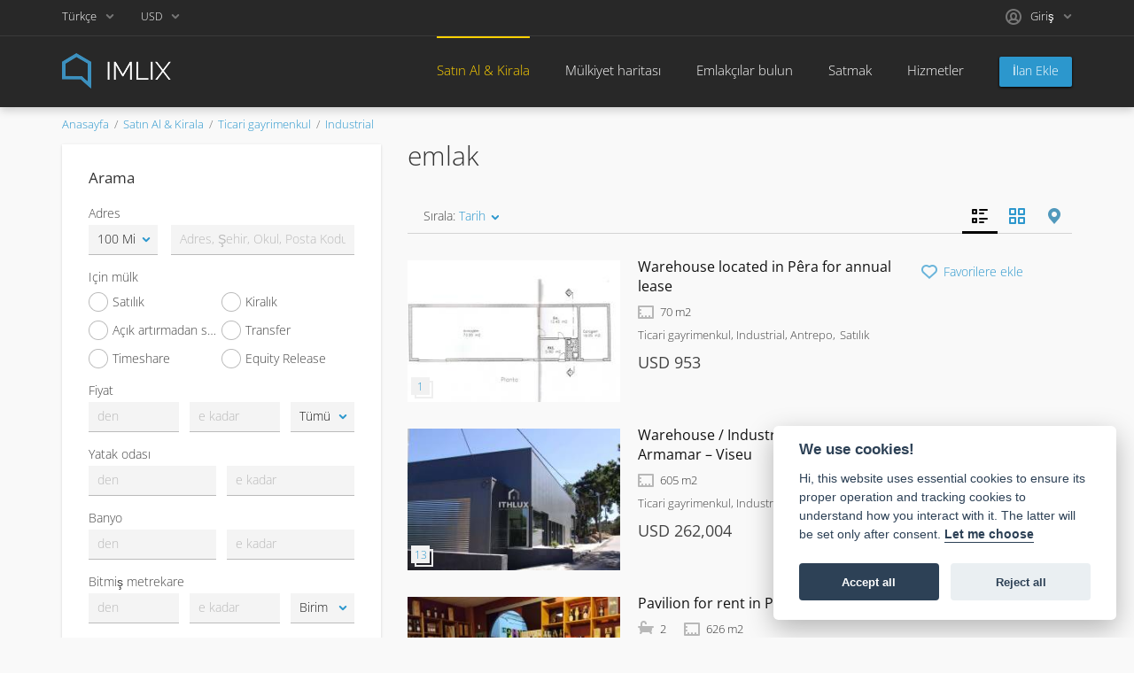

--- FILE ---
content_type: text/html; charset=utf-8
request_url: https://www.imlix.com/tr/ticari-gayrimenkul/industrial/warehouse/
body_size: 21952
content:
<!DOCTYPE html>
<html xmlns="http://www.w3.org/1999/xhtml" lang="tr">
<head>

<title>▷  emlak ✔️</title>

<meta http-equiv="X-UA-Compatible" content="IE=edge" />
<meta charset="UTF-8" />
<meta http-equiv="x-dns-prefetch-control" content="on" />
<meta name="viewport" content="width=device-width, user-scalable=no, initial-scale=1, maximum-scale=1" />

<meta name="description" content=" satılık/kiralık emlak ✨ İlan fotoğraflarını görüntüleyin ✚ mükemmel yeri bulmak için detaylı emlak filtrelerimizi kullanın." />
<meta name="Keywords" content="" />

<link rel="stylesheet" href="https://www.imlix.com/templates/realty_wide/css/bootstrap.css" />
<link rel="stylesheet" href="https://www.imlix.com/templates/realty_wide/css/style.css" />


<link rel="shortcut icon" href="https://www.imlix.com/templates/realty_wide/img/favicon.ico" type="image/x-icon" />

<link rel="next" href="https://www.imlix.com/tr/ticari-gayrimenkul/industrial/warehouse/index2.html" />

<link rel="alternate" href="https://www.imlix.com/commercial-property/industrial/warehouse/" hreflang="x-default" />
<link rel="alternate" href="https://www.imlix.com/de/gewerbeimmobilien/produktionsimmobilie/lagerhalle/" hreflang="de" />
<link rel="alternate" href="https://www.imlix.com/es/propiedad-comercial/industrial/warehouse/" hreflang="es" />
<link rel="alternate" href="https://www.imlix.com/fr/immobilier-commercial/industrial/warehouse/" hreflang="fr" />
<link rel="alternate" href="https://www.imlix.com/it/immobili-commerciali/industrial/warehouse/" hreflang="it" />
<link rel="alternate" href="https://www.imlix.com/hu/kereskedelmi-ingatlan/industrial/warehouse/" hreflang="hu" />
<link rel="alternate" href="https://www.imlix.com/nl/commercieel-vastgoed/industrial/warehouse/" hreflang="nl" />
<link rel="alternate" href="https://www.imlix.com/pt/Imoveis-comerciais/industrial/warehouse/" hreflang="pt" />
<link rel="alternate" href="https://www.imlix.com/tr/ticari-gayrimenkul/industrial/warehouse/" hreflang="tr" />
<link rel="alternate" href="https://www.imlix.com/el/Εμπορικά-ακίνητα/industrial/warehouse/" hreflang="el" />
<link rel="alternate" href="https://www.imlix.com/ru/Коммерческая-недвижимость/industrial/warehouse/" hreflang="ru" />

<link rel="alternate" type="application/rss+xml" title="▷  emlak ✔️" href="https://www.imlix.com/tr/rss-feed/category/96/" />

<!--[if lte IE 10]>
<meta http-equiv="refresh" content="0; url=https://www.imlix.com/templates/realty_wide/browser-upgrade.htx" />
<style>body { display: none!important; }</style>
<![endif]-->

<script src="https://www.imlix.com/libs/jquery/jquery.js"></script>
<script src="https://www.imlix.com/libs/javascript/system.lib.js"></script>
<script src="https://www.imlix.com/libs/jquery/jquery.ui.js"></script>
<script src="https://www.imlix.com/libs/jquery/datePicker/i18n/ui.datepicker-tr.js"></script>

                
<!-- Twitter Card data -->
<meta name="twitter:card" content="summary">
<meta name="twitter:title" content="▷  emlak ✔️">
<meta name="twitter:description" content=" satılık/kiralık emlak ✨ İlan fotoğraflarını görüntüleyin ✚ mükemmel yeri bulmak için detaylı emlak filtrelerimizi kullanın.">

<!-- Open Graph data -->
<meta property="og:title" content="▷  emlak ✔️" />
<meta property="og:type" content="website" />
<meta property="og:description" content=" satılık/kiralık emlak ✨ İlan fotoğraflarını görüntüleyin ✚ mükemmel yeri bulmak için detaylı emlak filtrelerimizi kullanın." />
<meta property="og:url" content="https://www.imlix.com/tr/ticari-gayrimenkul/industrial/warehouse/" />
<meta property="og:site_name" content="IMLIX Gayrimenkul Pazarı" />


<script type="text/javascript">
    var rlLangDir       = 'ltr';
    var rlLang          = 'tr';
    var isLogin         = false;
    var staticDataClass = true;

    var lang = new Array();
        lang['add_photo'] = 'Resim Ekle';
        lang['photo'] = 'Resim';
        lang['notice_listing_removed_from_favorites'] = 'İlan Favorilerden kaldırıldı.';
        lang['delete_account'] = 'Hesabı kaldır';
        lang['error_maxFileSize'] = 'Dosya boyutu izin verilen sınırı aşıyor.';
        lang['password_weak_warning'] = 'Parolanız çok zayıf, bunu daha güçlü yapmak için büyük harf kullanmanızı öneririz.';
        lang['password_strength_pattern'] = 'Güvenlik Seviyesi ({maximum} - {number})';
        lang['loading'] = 'Yükleniyor...';
        lang['flynax_connect_fail'] = 'Flynax Server&rsquo;a erişilemiyor.';
        lang['update'] = 'Güncelleştir';
        lang['reviewed'] = 'İncelendi';
        lang['replied'] = 'Cevaplandı';
        lang['password_lenght_fail'] = 'Parolanız çok kısa veya boş.';
        lang['done'] = 'Bitti';
        lang['incomplete'] = 'Eksik';
        lang['warning'] = 'Uyarı!';
        lang['pending'] = 'Beklemede';
        lang['expired'] = 'Süresi dolmuş';
        lang['system_error'] = 'Bir sistem hatası oluştu; Lütfen hata günlüğüne bakın veya IMLIX yardım masasına başvurun.';
        lang['confirm_notice'] = 'Lütfen eylemi onaylayın.';
        lang['show_subcategories'] = 'Alt Kategorileri Göster';
        lang['cancel'] = 'İptal';
        lang['notice'] = 'Not';
        lang['save'] = 'Kayıt';
        lang['new'] = 'Yeni';
        lang['close'] = 'Kapat';
        lang['characters_left'] = 'Kalan karakter';
        lang['to'] = 'e kadar';
        lang['any'] = '- Tümü -';
        lang['from'] = 'den';
        lang['password'] = 'Şifre';
        lang['manage'] = 'Yönet';
        lang['delete'] = 'Sil';
        lang['notice_pass_bad'] = 'Şifreler eşleşmedi.';
        lang['notice_reg_length'] = '{field} alanındaki değer en az 3 karakter uzunluğunda olmalıdır.';
        lang['notice_bad_file_ext'] = 'Bu {ext} dosya uzantısı uyumsuzdur; Lütfen listeden bir uzantı kullanmayı düşünün.';
        lang['active'] = 'Aktif';
        lang['approval'] = 'Pasif';
        lang['price'] = 'Fiyat';
        lang['of'] = 'nin';
        lang['add_to_favorites'] = 'Favorilere ekle';
        lang['no_favorite'] = 'Hiç Favoriniz yok.';
        lang['remove_from_favorites'] = 'Favoriyi Geri Al';
        lang['save_search_confirm'] = 'Arama sonuçlarını kaydetmek istediğinizden emin misiniz?';
        lang['no_browser_gps_support'] = 'Tarayıcınız Coğrafi Konum seçeneğini desteklemez.';
        lang['gps_support_denied'] = 'Lütfen tarayıcı ayarlarınızda Coğrafi Konum algılamayı etkinleştirin.';
        lang['nothing_found_for_char'] = '<b>&quot;{char}&quot;<\/b> için hiçbir şey bulunamadı ';
        lang['canceled'] = 'İptal edildi';
        lang['count_more_pictures'] = '{count} resim <br/> daha';
        lang['map_listings_request_fail'] = 'İlanı haritaya ekleme işlemi başarısız oldu.';
        lang['map_search_limit_warning'] = 'Çok fazla ilan bulundu, lütfen arama alanını daraltın.';
        lang['invalid_file_extension'] = 'Yüklemeye çalıştığınız dosyanın biçimi geçersiz. Lütfen {ext} dosyaları yüklemeyi düşünün.';
        lang['delete_file'] = 'Delete File';
        lang['account_remove_notice_pass'] = 'Your account will be terminated permanently including your profile data, listings and other settings; please enter your password to proceed with termination.';
        lang['account_remove_notice'] = 'Your account will be terminated permanently including your profile data, listings and other settings.';
        lang['account_remove_in_process'] = 'The account removal is in process; please do not close the pop-up.';
        lang['mf_is_your_location'] = 'Is {location} your location?';
    
    var rlPageInfo           = new Array();
    rlPageInfo['key']        = 'lt_listings';
    rlPageInfo['controller'] = 'listing_type';
    rlPageInfo['path']       = 'emlak';

    var rlConfig                                 = new Array();
    rlConfig['seo_url']                          = 'https://www.imlix.com/tr/';
    rlConfig['tpl_base']                         = 'https://www.imlix.com/templates/realty_wide/';
    rlConfig['files_url']                        = 'https://www.imlix.com/files/';
    rlConfig['libs_url']                         = 'https://www.imlix.com/libs/';
    rlConfig['plugins_url']                      = 'https://www.imlix.com/plugins/';

    /**
     * @since 4.8.2 - Added "cors_url", "tpl_cors_base" variables
     */
    rlConfig['cors_url']                         = 'https://www.imlix.com';
        rlConfig['ajax_url']                         = rlConfig['cors_url'] + '/request.ajax.php';
    rlConfig['tpl_cors_base']                    = rlConfig['cors_url'] + '/templates/realty_wide/';
    rlConfig['mod_rewrite']                      = 1;
    rlConfig['sf_display_fields']                = 0;
    rlConfig['account_password_strength']        = 1;
    rlConfig['messages_length']                  = 250;
    rlConfig['pg_upload_thumbnail_width']        = 270;
    rlConfig['pg_upload_thumbnail_height']       = 180;
    rlConfig['thumbnails_x2']                    = true;
    rlConfig['template_type']                    = 'responsive_42';
    rlConfig['domain']                           = '.imlix.com';
    rlConfig['domain_path']                      = '/';
    rlConfig['isHttps']                          = true;
    rlConfig['map_search_listings_limit']        = 500;
    rlConfig['map_search_listings_limit_mobile'] = 500;
    rlConfig['price_delimiter']                  = ",";
    rlConfig['price_separator']                  = ".";
    rlConfig['random_block_slideshow_delay']     = '10';
    rlConfig['template_name']                    = 'realty_flatty_wide';
    rlConfig['map_provider']                     = 'google';
    rlConfig['map_default_zoom']                 = '14';
    rlConfig['upload_max_size']                  = 20971520;
    rlConfig['expire_languages']                 = 12;

    var rlAccountInfo = new Array();
    rlAccountInfo['ID'] = null;

    flynax.langSelector();

    var qtip_style = new Object({
        width      : 'auto',
        background : '#2c97cd',
        color      : '#ffffff',
        tip        : 'bottomLeft',
        border     : {
            width  : 7,
            radius : 0,
            color  : '#2c97cd'
        }
    });
</script>


<script src="https://www.imlix.com/templates/realty_wide/js/lib.js"></script>

<script>lang['any'] = '- Tümü -';</script><script>
    var mfFields = new Array();
    var mfFieldVals = new Array();
    lang['select'] = "- Seçiniz -";
    lang['not_available'] = "Yok";
</script>

<script>


var mfGeoFields = new Array();

var gfAjaxClick = function(key, path, redirect){
    flUtil.ajax({
        mode: 'mfApplyLocation',
        item: path,
        key: key
    }, function(response, status) {
        if (status == 'success' && response.status == 'OK') {
            if (rlPageInfo['key'] === '404') {
                location.href = rlConfig['seo_url'];
            } else {
                if (location.href.indexOf('?reset_location') > 0) {
                    location.href = location.href.replace('?reset_location', '');
                } else {
                    if (redirect) {
                        location.href = redirect;
                    } else {
                        location.reload();
                    }
                }
            }
        } else {
            printMessage('error', lang['system_error']);
        }
    });
}


</script>



<!-- verification code plugin -->

            <!-- Value4Value -->
        <meta name="lightning" content="lnurlp:billowyhelp90@walletofsatoshi.com"/>
<meta property="og:image" content="https://imlix.com/files/logos/logo_512.png" />
        <!-- end  Value4Value -->
            <!-- cookieconsent -->
        <link rel="stylesheet" href="/cookieconsent/cookieconsent.css" media="print" onload="this.media='all'">
        <!-- end  cookieconsent -->
    
<!-- verification code plugin --><!-- currency converter header styles -->

<style>

#currency_selector span.content {
    /* flatty templates fallback */
    min-width: auto;
}
#currency_selector span.content > div {
    max-height: 270px;
    overflow: hidden;

    /* modern templates scrollBar fallback */
    padding-top: 0;
    padding-bottom: 0;
}
#currency_selector > span.default > span.symbol {
    font-size: 1.214em;
}
#currency_selector > span.default > span.code {
    font-size: 0.929em;
}

#currency_selector > span.default > * {
    display: inline-block!important;
}

#currency_selector ul > li.sticky-rate + li:not(.sticky-rate) {
    border-top: 1px rgba(0,0,0,.5) solid;
    height: 35px;
    padding-top: 7px;
    margin-top: 7px;
}

.price_tag span.hide,
.price-tag span.hide {
    display: none!important;
}

/*** MOBILE VIEW ***/
@media screen and (max-width: 767px) {
    #currency_selector {
        position: relative;
    }
}

</style>

<script>
var currencyConverter = new Object();
currencyConverter.config = new Array();
currencyConverter.rates = new Array();

lang['short_price_k'] = 'k';
lang['short_price_m'] = 'm';
lang['short_price_b'] = 'b';

currencyConverter.config['currency'] = 'dollar';
currencyConverter.config['field'] = 'price';
currencyConverter.config['show_cents'] = 0;
currencyConverter.config['price_delimiter'] = ",";
currencyConverter.config['cents_separator'] = ".";
currencyConverter.config['currency_position'] = 'before';

currencyConverter.rates['euro'] = new Array('0.8396827', ['EUR','EUR']);
currencyConverter.rates['CHF'] = new Array('0.76921465', ['CHF']);
currencyConverter.rates['dollar'] = new Array('1', ['USD','USD']);
currencyConverter.rates['pound'] = new Array('0.72768922', ['GBP','GBP']);
currencyConverter.rates['CAD'] = new Array('1.3534187', ['CAD']);
currencyConverter.rates['AUD'] = new Array('1.42835603', ['AUD']);
currencyConverter.rates['MXN'] = new Array('17.32046041', ['MXN']);
currencyConverter.rates['HUF'] = new Array('319.49338945', ['HUF']);
currencyConverter.rates['ZAR'] = new Array('15.98923461', ['ZAR']);
currencyConverter.rates['AED'] = new Array('3.67255391', ['AED']);
currencyConverter.rates['AFN'] = new Array('65.34793187', ['AFN']);
currencyConverter.rates['ALL'] = new Array('81.08062757', ['ALL']);
currencyConverter.rates['AMD'] = new Array('378.94118634', ['AMD']);
currencyConverter.rates['ANG'] = new Array('1.79003427', ['ANG']);
currencyConverter.rates['AOA'] = new Array('918.74066616', ['AOA']);
currencyConverter.rates['ARS'] = new Array('1444.57996193', ['ARS']);
currencyConverter.rates['AWG'] = new Array('1.78999917', ['AWG']);
currencyConverter.rates['AZN'] = new Array('1.70000423', ['AZN']);
currencyConverter.rates['BAM'] = new Array('1.64093464', ['BAM']);
currencyConverter.rates['BBD'] = new Array('2', ['BBD']);
currencyConverter.rates['BDT'] = new Array('122.32578573', ['BDT']);
currencyConverter.rates['BGN'] = new Array('1.66464195', ['BGN']);
currencyConverter.rates['BHD'] = new Array('0.37587046', ['BHD']);
currencyConverter.rates['BIF'] = new Array('2974.66985485', ['BIF']);
currencyConverter.rates['BND'] = new Array('1.2678077', ['BND']);
currencyConverter.rates['BOB'] = new Array('6.90913595', ['BOB']);
currencyConverter.rates['BRL'] = new Array('5.22953794', ['BRL']);
currencyConverter.rates['BSD'] = new Array('1', ['BSD']);
currencyConverter.rates['BWP'] = new Array('13.40481584', ['BWP']);
currencyConverter.rates['BYN'] = new Array('2.84727934', ['BYN']);
currencyConverter.rates['BZD'] = new Array('2', ['BZD']);
currencyConverter.rates['CDF'] = new Array('2136.51883547', ['CDF']);
currencyConverter.rates['CLP'] = new Array('860.27910069', ['CLP']);
currencyConverter.rates['CNY'] = new Array('6.950194', ['CNY']);
currencyConverter.rates['COP'] = new Array('3654.78637317', ['COP']);
currencyConverter.rates['CRC'] = new Array('494.97684289', ['CRC']);
currencyConverter.rates['CUP'] = new Array('24', ['CUP']);
currencyConverter.rates['CVE'] = new Array('92.5119557', ['CVE']);
currencyConverter.rates['CZK'] = new Array('20.41052662', ['CZK']);
currencyConverter.rates['DJF'] = new Array('177.72128534', ['DJF']);
currencyConverter.rates['DKK'] = new Array('6.2651856', ['DKK']);
currencyConverter.rates['DOP'] = new Array('63.04975116', ['DOP']);
currencyConverter.rates['DZD'] = new Array('129.20221829', ['DZD']);
currencyConverter.rates['EGP'] = new Array('46.87712793', ['EGP']);
currencyConverter.rates['ERN'] = new Array('15.37998154', ['ERN']);
currencyConverter.rates['ETB'] = new Array('155.34558268', ['ETB']);
currencyConverter.rates['FJD'] = new Array('2.21486702', ['FJD']);
currencyConverter.rates['GEL'] = new Array('2.69040035', ['GEL']);
currencyConverter.rates['GHS'] = new Array('10.93648796', ['GHS']);
currencyConverter.rates['GIP'] = new Array('0.72673882', ['GIP']);
currencyConverter.rates['GMD'] = new Array('71.77615572', ['GMD']);
currencyConverter.rates['GNF'] = new Array('8753.33366893', ['GNF']);
currencyConverter.rates['GTQ'] = new Array('7.66742176', ['GTQ']);
currencyConverter.rates['GYD'] = new Array('209.2199849', ['GYD']);
currencyConverter.rates['HKD'] = new Array('7.8078151', ['HKD']);
currencyConverter.rates['HNL'] = new Array('26.39155969', ['HNL']);
currencyConverter.rates['HRK'] = new Array('7.14135187', ['HRK']);
currencyConverter.rates['HTG'] = new Array('130.67353166', ['HTG']);
currencyConverter.rates['IDR'] = new Array('16774.35000264', ['IDR']);
currencyConverter.rates['ILS'] = new Array('3.08886', ['ILS']);
currencyConverter.rates['INR'] = new Array('91.89986861', ['INR','₹']);
currencyConverter.rates['IQD'] = new Array('1310', ['IQD']);
currencyConverter.rates['IRR'] = new Array('1075000', ['IRR']);
currencyConverter.rates['ISK'] = new Array('121.8130444', ['ISK']);
currencyConverter.rates['JMD'] = new Array('156.86240456', ['JMD']);
currencyConverter.rates['JOD'] = new Array('0.70903425', ['JOD']);
currencyConverter.rates['JPY'] = new Array('154.15598887', ['JPY']);
currencyConverter.rates['KES'] = new Array('128.9999161', ['KES']);
currencyConverter.rates['KGS'] = new Array('87.45003775', ['KGS']);
currencyConverter.rates['KHR'] = new Array('4021.79713063', ['KHR']);
currencyConverter.rates['KMF'] = new Array('412.75924994', ['KMF']);
currencyConverter.rates['KRW'] = new Array('1441.50551848', ['KRW']);
currencyConverter.rates['KWD'] = new Array('0.30573035', ['KWD']);
currencyConverter.rates['KZT'] = new Array('502.43700635', ['KZT']);
currencyConverter.rates['LAK'] = new Array('21500', ['LAK']);
currencyConverter.rates['LBP'] = new Array('89500', ['LBP']);
currencyConverter.rates['LKR'] = new Array('309.43602651', ['LKR']);
currencyConverter.rates['LRD'] = new Array('185.53997819', ['LRD']);
currencyConverter.rates['LSL'] = new Array('15.93304807', ['LSL']);
currencyConverter.rates['LYD'] = new Array('6.27468747', ['LYD']);
currencyConverter.rates['MAD'] = new Array('9.0720698', ['MAD']);
currencyConverter.rates['MDL'] = new Array('16.78102323', ['MDL']);
currencyConverter.rates['MGA'] = new Array('4432.62018626', ['MGA']);
currencyConverter.rates['MKD'] = new Array('51.68697038', ['MKD']);
currencyConverter.rates['MMK'] = new Array('2100.00838997', ['MMK']);
currencyConverter.rates['MNT'] = new Array('3564.08255726', ['MNT']);
currencyConverter.rates['MOP'] = new Array('8.04253713', ['MOP']);
currencyConverter.rates['MRO'] = new Array('34.55546323', ['MRO']);
currencyConverter.rates['MRU'] = new Array('39.76004698', ['MRU']);
currencyConverter.rates['MUR'] = new Array('45.33039685', ['MUR']);
currencyConverter.rates['MVR'] = new Array('15.42000168', ['MVR']);
currencyConverter.rates['MWK'] = new Array('1735.16788321', ['MWK']);
currencyConverter.rates['MYR'] = new Array('3.94254444', ['MYR']);
currencyConverter.rates['MZN'] = new Array('63.83085829', ['MZN']);
currencyConverter.rates['NAD'] = new Array('15.93304807', ['NAD']);
currencyConverter.rates['NGN'] = new Array('1396.99001594', ['NGN']);
currencyConverter.rates['NIO'] = new Array('36.7529415', ['NIO']);
currencyConverter.rates['NOK'] = new Array('9.57610179', ['NOK']);
currencyConverter.rates['NPR'] = new Array('147.10294488', ['NPR']);
currencyConverter.rates['NZD'] = new Array('1.65229169', ['NZD']);
currencyConverter.rates['OMR'] = new Array('0.38451212', ['OMR']);
currencyConverter.rates['PAB'] = new Array('1', ['PAB']);
currencyConverter.rates['PEN'] = new Array('3.35483057', ['PEN']);
currencyConverter.rates['PGK'] = new Array('4.27958615', ['PGK']);
currencyConverter.rates['PHP'] = new Array('58.90840619', ['PHP']);
currencyConverter.rates['PKR'] = new Array('279.84154957', ['PKR']);
currencyConverter.rates['PLN'] = new Array('3.53033642', ['PLN']);
currencyConverter.rates['PYG'] = new Array('6694.07566165', ['PYG']);
currencyConverter.rates['QAR'] = new Array('3.64041567', ['QAR']);
currencyConverter.rates['RON'] = new Array('4.27599195', ['RON']);
currencyConverter.rates['RSD'] = new Array('98.41127272', ['RSD']);
currencyConverter.rates['RUB'] = new Array('75.92229052', ['RUB']);
currencyConverter.rates['RWF'] = new Array('1454.50566323', ['RWF']);
currencyConverter.rates['SAR'] = new Array('3.75037607', ['SAR']);
currencyConverter.rates['SBD'] = new Array('8.06451884', ['SBD']);
currencyConverter.rates['SCR'] = new Array('14.77447772', ['SCR']);
currencyConverter.rates['SDG'] = new Array('600.07903348', ['SDG']);
currencyConverter.rates['SEK'] = new Array('8.84678636', ['SEK']);
currencyConverter.rates['SGD'] = new Array('1.26818465', ['SGD']);
currencyConverter.rates['SLL'] = new Array('13593.78698225', ['SLL']);
currencyConverter.rates['SOS'] = new Array('570.94999581', ['SOS']);
currencyConverter.rates['SRD'] = new Array('38.13239366', ['SRD']);
currencyConverter.rates['SSP'] = new Array('4541.22820706', ['SSP']);
currencyConverter.rates['STN'] = new Array('20.55541572', ['STN']);
currencyConverter.rates['SVC'] = new Array('8.74997903', ['SVC']);
currencyConverter.rates['SYP'] = new Array('115.48093716', ['SYP']);
currencyConverter.rates['SZL'] = new Array('15.93304807', ['SZL']);
currencyConverter.rates['THB'] = new Array('31.41287986', ['THB']);
currencyConverter.rates['TJS'] = new Array('9.37108818', ['TJS']);
currencyConverter.rates['TMT'] = new Array('3.50004195', ['TMT']);
currencyConverter.rates['TND'] = new Array('2.8368872', ['TND']);
currencyConverter.rates['TOP'] = new Array('2.34851917', ['TOP']);
currencyConverter.rates['TRY'] = new Array('43.48059413', ['TRY']);
currencyConverter.rates['TTD'] = new Array('6.77271583', ['TTD']);
currencyConverter.rates['TWD'] = new Array('31.45029156', ['TWD']);
currencyConverter.rates['TZS'] = new Array('2544.05881366', ['TZS']);
currencyConverter.rates['UAH'] = new Array('42.81797643', ['UAH']);
currencyConverter.rates['UGX'] = new Array('3561.37259837', ['UGX']);
currencyConverter.rates['UYU'] = new Array('38.75014518', ['UYU']);
currencyConverter.rates['UZS'] = new Array('12203.49861566', ['UZS']);
currencyConverter.rates['VEF'] = new Array('3298.07692308', ['VEF']);
currencyConverter.rates['VES'] = new Array('366.73775696', ['VES']);
currencyConverter.rates['VND'] = new Array('25928.05153909', ['VND']);
currencyConverter.rates['VUV'] = new Array('118.66767346', ['VUV']);
currencyConverter.rates['WST'] = new Array('2.69217216', ['WST']);
currencyConverter.rates['XAF'] = new Array('550.34566658', ['XAF']);
currencyConverter.rates['XCD'] = new Array('2.69997483', ['XCD']);
currencyConverter.rates['XCG'] = new Array('1.78999916', ['XCG']);
currencyConverter.rates['XOF'] = new Array('550.34566658', ['XOF']);
currencyConverter.rates['XPF'] = new Array('100.11888581', ['XPF']);
currencyConverter.rates['YER'] = new Array('238.35053276', ['YER']);
currencyConverter.rates['ZMW'] = new Array('19.8037587', ['ZMW']);
</script>

<!-- currency converter header styles end --><!-- PWA meta data tpl -->
<link rel="apple-touch-icon" sizes="180x180" href="https://www.imlix.com/plugins/PWA/files/maskable_icon_x512-180-180.png" />
<link rel="icon" type="image/png" sizes="32x32" href="https://www.imlix.com/plugins/PWA/files/maskable_icon_x512-32-32.png" />
<link rel="icon" type="image/png" sizes="16x16" href="https://www.imlix.com/plugins/PWA/files/maskable_icon_x512-16-16.png" />
<link rel="manifest" href="https://www.imlix.com/plugins/PWA/files/tr-manifest.json">
<meta name="msapplication-TileColor" content="#da532c">
    <meta name="theme-color" content="#3c3c3c">

<meta name="apple-mobile-web-app-capable" content="yes" />

<!-- iPhone X (1125px x 2436px) -->
<link href="https://www.imlix.com/plugins/PWA/files/Launch screen-1125-2436.png"
      media="(device-width: 375px) and (device-height: 812px) and (-webkit-device-pixel-ratio: 3)"
      rel="apple-touch-startup-image"
/>
<!-- iPhone 8, 7, 6s, 6 (750px x 1334px) -->
<link href="https://www.imlix.com/plugins/PWA/files/Launch screen-750-1334.png"
      media="(device-width: 375px) and (device-height: 667px) and (-webkit-device-pixel-ratio: 2)"
      rel="apple-touch-startup-image"
/>
<!-- iPhone Xr (828px x 1792px) -->
<link href="https://www.imlix.com/plugins/PWA/files/Launch screen-828-1792.png"
      media="(device-width: 414px) and (device-height: 896px) and (-webkit-device-pixel-ratio: 2)"
      rel="apple-touch-startup-image"
/>
<!-- iPhone Xs Max (1242px x 2688px) -->
<link href="https://www.imlix.com/plugins/PWA/files/Launch screen-1242-2688.png"
      media="(device-width: 414px) and (device-height: 896px) and (-webkit-device-pixel-ratio: 3)"
      rel="apple-touch-startup-image"
/>
<!-- 11" iPad Pro (1668px x 2388px) -->
<link href="https://www.imlix.com/plugins/PWA/files/Launch screen-1668-2388.png"
      media="(device-width: 375px) and (device-height: 812px) and (-webkit-device-pixel-ratio: 3)"
      rel="apple-touch-startup-image"
/>
<!-- iPhone 8 Plus, 7 Plus, 6s Plus, 6 Plus (1242px x 2208px) -->
<link href="https://www.imlix.com/plugins/PWA/files/Launch screen-1242-2208.png"
      media="(device-width: 414px) and (device-height: 736px) and (-webkit-device-pixel-ratio: 3)"
      rel="apple-touch-startup-image"
/>
<!-- iPhone 5, SE (640px x 1136px) -->
<link href="https://www.imlix.com/plugins/PWA/files/Launch screen-640-1136.png"
      media="(device-width: 320px) and (device-height: 568px) and (-webkit-device-pixel-ratio: 2)"
      rel="apple-touch-startup-image"
/>
<!-- iPad Mini, Air (1536px x 2048px) -->
<link href="https://www.imlix.com/plugins/PWA/files/Launch screen-1536-2048.png"
      media="(device-width: 768px) and (device-height: 1024px) and (-webkit-device-pixel-ratio: 2)"
      rel="apple-touch-startup-image"
/>
<!-- iPad Pro 10.5" (1668px x 2224px) -->
<link href="https://www.imlix.com/plugins/PWA/files/Launch screen-1668-2224.png"
      media="(device-width: 834px) and (device-height: 1112px) and (-webkit-device-pixel-ratio: 2)"
      rel="apple-touch-startup-image"
/>
<!-- iPad Pro 12.9" (2048px x 2732px) -->
<link href="https://www.imlix.com/plugins/PWA/files/Launch screen-2048-2732.png"
      media="(device-width: 1024px) and (device-height: 1366px) and (-webkit-device-pixel-ratio: 2)"
      rel="apple-touch-startup-image"
/>
<!-- PWA meta data tpl end --><!-- microdata added json code -->
    <script type="application/ld+json">
        [{"@context":"https:\/\/schema.org","@type":"Organization","url":"https:\/\/www.imlix.com\/","logo":"https:\/\/www.imlix.com\/templates\/realty_wide\/img\/logo_512.png"},{"@context":"https:\/\/schema.org","@type":"BreadcrumbList","itemListElement":[{"@type":"ListItem","position":1,"name":"Sat\u0131n Al & Kirala","item":"https:\/\/www.imlix.com\/tr\/emlak.html"},{"@type":"ListItem","position":2,"name":"Ticari gayrimenkul","item":"https:\/\/www.imlix.com\/tr\/ticari-gayrimenkul\/"},{"@type":"ListItem","position":3,"name":"Antrepo","item":"https:\/\/www.imlix.com\/tr\/"}]},{"@context":"https:\/\/schema.org","@type":"ItemList","itemListElement":[{"@type":"ListItem","position":1,"url":"https:\/\/www.imlix.com\/tr\/ticari-gayrimenkul\/industrial\/warehouse\/warehouse-located-in-pera-for-annual-lease-8083604.html"},{"@type":"ListItem","position":2,"url":"https:\/\/www.imlix.com\/tr\/ticari-gayrimenkul\/industrial\/warehouse\/warehouse-industrial-unit-for-sale-in-armamar-viseu-8084283.html"},{"@type":"ListItem","position":3,"url":"https:\/\/www.imlix.com\/tr\/ticari-gayrimenkul\/industrial\/warehouse\/pavilion-for-rent-in-portal-de-arriaga-8084576.html"},{"@type":"ListItem","position":4,"url":"https:\/\/www.imlix.com\/tr\/ticari-gayrimenkul\/industrial\/warehouse\/warehouse-vizcaya-lemoa-8084571.html"},{"@type":"ListItem","position":5,"url":"https:\/\/www.imlix.com\/tr\/ticari-gayrimenkul\/industrial\/warehouse\/a-set-of-ships-in-ballonti-portugalete-8084583.html"},{"@type":"ListItem","position":6,"url":"https:\/\/www.imlix.com\/tr\/ticari-gayrimenkul\/industrial\/warehouse\/warehouse-in-ballonti-area-portugalete-8084582.html"},{"@type":"ListItem","position":7,"url":"https:\/\/www.imlix.com\/tr\/ticari-gayrimenkul\/industrial\/warehouse\/warehouse-in-ballonti-area-portugalete-8084581.html"},{"@type":"ListItem","position":8,"url":"https:\/\/www.imlix.com\/tr\/ticari-gayrimenkul\/industrial\/warehouse\/listing-8083888.html"},{"@type":"ListItem","position":9,"url":"https:\/\/www.imlix.com\/tr\/ticari-gayrimenkul\/industrial\/warehouse\/warehouse-alvaiazere-8010445.html"},{"@type":"ListItem","position":10,"url":"https:\/\/www.imlix.com\/tr\/ticari-gayrimenkul\/industrial\/warehouse\/warehouse-caldas-da-rainha-7984144.html"},{"@type":"ListItem","position":11,"url":"https:\/\/www.imlix.com\/tr\/ticari-gayrimenkul\/industrial\/warehouse\/ships-in-trapagaran-7984472.html"},{"@type":"ListItem","position":12,"url":"https:\/\/www.imlix.com\/tr\/ticari-gayrimenkul\/industrial\/warehouse\/warehouses-at-street-level-in-trapagaran-7984474.html"}]}]
    </script>

<!-- microdata added json code end -->



</head>

<body class="large lt-listings-page bc-exists -theme" >
	<div class="main-wrapper d-flex flex-column">
		<header class="page-header">
			<div class="point1 clearfix">
				<div class="top-navigation">
					<div class="point1">
                        <div class="fleft">
                            <!-- languages selector -->

	<span class="circle" id="lang-selector">
		<span class="default" accesskey="Tr">Türkçe</span>
		<span class="content hide">
			<ul class="lang-selector">
									
					<li>
					<a data-code="en" title="English" href="https://www.imlix.com/commercial-property/industrial/warehouse/">English</a>
					</li>
									
					<li>
					<a data-code="de" title="Deutsch" href="https://www.imlix.com/de/gewerbeimmobilien/produktionsimmobilie/lagerhalle/">Deutsch</a>
					</li>
									
					<li>
					<a data-code="es" title="Español" href="https://www.imlix.com/es/propiedad-comercial/industrial/warehouse/">Español</a>
					</li>
									
					<li>
					<a data-code="fr" title="Français" href="https://www.imlix.com/fr/immobilier-commercial/industrial/warehouse/">Français</a>
					</li>
									
					<li>
					<a data-code="it" title="Italiano" href="https://www.imlix.com/it/immobili-commerciali/industrial/warehouse/">Italiano</a>
					</li>
									
					<li>
					<a data-code="hu" title="Magyar" href="https://www.imlix.com/hu/kereskedelmi-ingatlan/industrial/warehouse/">Magyar</a>
					</li>
									
					<li>
					<a data-code="nl" title="Nederlands" href="https://www.imlix.com/nl/commercieel-vastgoed/industrial/warehouse/">Nederlands</a>
					</li>
									
					<li>
					<a data-code="pt" title="Português" href="https://www.imlix.com/pt/Imoveis-comerciais/industrial/warehouse/">Português</a>
					</li>
														
					<li>
					<a data-code="el" title="Ελληνικά" href="https://www.imlix.com/el/Εμπορικά-ακίνητα/industrial/warehouse/">Ελληνικά</a>
					</li>
									
					<li>
					<a data-code="ru" title="Русский" href="https://www.imlix.com/ru/Коммерческая-недвижимость/industrial/warehouse/">Русский</a>
					</li>
							</ul>
		</span>
	</span>

<!-- languages selector end -->
                            <!-- header user navigation bar -->

<span class="circle currency-selector selector" id="currency_selector">
	<span class="default"><span class="code">USD</span></span>
	<span class="content hide">
		<div>
			<ul>
			                
				<li class="sticky-rate" data-code="euro">
                    <a accesskey="euro" title="" class="font1" href="javascript://">EUR</a>
                </li>
			                
				<li class="sticky-rate" data-code="CHF">
                    <a accesskey="CHF" title="" class="font1" href="javascript://">CHF</a>
                </li>
			                
				<li class="sticky-rate active" data-code="dollar">
                    <a accesskey="dollar" title="" class="font1 active" href="javascript://">USD</a>
                </li>
			                
				<li class="sticky-rate" data-code="pound">
                    <a accesskey="pound" title="" class="font1" href="javascript://">GBP</a>
                </li>
			                
				<li class="sticky-rate" data-code="CAD">
                    <a accesskey="CAD" title="" class="font1" href="javascript://">CAD</a>
                </li>
			                
				<li class="sticky-rate" data-code="AUD">
                    <a accesskey="AUD" title="" class="font1" href="javascript://">AUD</a>
                </li>
			                
				<li class="sticky-rate" data-code="MXN">
                    <a accesskey="MXN" title="" class="font1" href="javascript://">MXN</a>
                </li>
			                
				<li class="sticky-rate" data-code="HUF">
                    <a accesskey="HUF" title="" class="font1" href="javascript://">HUF</a>
                </li>
			                
				<li class="sticky-rate" data-code="ZAR">
                    <a accesskey="ZAR" title="" class="font1" href="javascript://">ZAR</a>
                </li>
			                
				<li data-code="AED">
                    <a accesskey="AED" title="" class="font1" href="javascript://">AED</a>
                </li>
			                
				<li data-code="AFN">
                    <a accesskey="AFN" title="" class="font1" href="javascript://">AFN</a>
                </li>
			                
				<li data-code="ALL">
                    <a accesskey="ALL" title="" class="font1" href="javascript://">ALL</a>
                </li>
			                
				<li data-code="AMD">
                    <a accesskey="AMD" title="" class="font1" href="javascript://">AMD</a>
                </li>
			                
				<li data-code="ANG">
                    <a accesskey="ANG" title="" class="font1" href="javascript://">ANG</a>
                </li>
			                
				<li data-code="AOA">
                    <a accesskey="AOA" title="" class="font1" href="javascript://">AOA</a>
                </li>
			                                
				<li data-code="AWG">
                    <a accesskey="AWG" title="" class="font1" href="javascript://">AWG</a>
                </li>
			                
				<li data-code="AZN">
                    <a accesskey="AZN" title="" class="font1" href="javascript://">AZN</a>
                </li>
			                
				<li data-code="BAM">
                    <a accesskey="BAM" title="" class="font1" href="javascript://">BAM</a>
                </li>
			                
				<li data-code="BBD">
                    <a accesskey="BBD" title="" class="font1" href="javascript://">BBD</a>
                </li>
			                
				<li data-code="BDT">
                    <a accesskey="BDT" title="" class="font1" href="javascript://">BDT</a>
                </li>
			                
				<li data-code="BGN">
                    <a accesskey="BGN" title="" class="font1" href="javascript://">BGN</a>
                </li>
			                
				<li data-code="BHD">
                    <a accesskey="BHD" title="" class="font1" href="javascript://">BHD</a>
                </li>
			                
				<li data-code="BIF">
                    <a accesskey="BIF" title="" class="font1" href="javascript://">BIF</a>
                </li>
			                
				<li data-code="BND">
                    <a accesskey="BND" title="" class="font1" href="javascript://">BND</a>
                </li>
			                
				<li data-code="BOB">
                    <a accesskey="BOB" title="" class="font1" href="javascript://">BOB</a>
                </li>
			                
				<li data-code="BRL">
                    <a accesskey="BRL" title="" class="font1" href="javascript://">BRL</a>
                </li>
			                
				<li data-code="BSD">
                    <a accesskey="BSD" title="" class="font1" href="javascript://">BSD</a>
                </li>
			                
				<li data-code="BWP">
                    <a accesskey="BWP" title="" class="font1" href="javascript://">BWP</a>
                </li>
			                
				<li data-code="BYN">
                    <a accesskey="BYN" title="" class="font1" href="javascript://">BYN</a>
                </li>
			                
				<li data-code="BZD">
                    <a accesskey="BZD" title="" class="font1" href="javascript://">BZD</a>
                </li>
			                
				<li data-code="CDF">
                    <a accesskey="CDF" title="" class="font1" href="javascript://">CDF</a>
                </li>
			                
				<li data-code="CLP">
                    <a accesskey="CLP" title="" class="font1" href="javascript://">CLP</a>
                </li>
			                
				<li data-code="CNY">
                    <a accesskey="CNY" title="" class="font1" href="javascript://">CNY</a>
                </li>
			                
				<li data-code="COP">
                    <a accesskey="COP" title="" class="font1" href="javascript://">COP</a>
                </li>
			                
				<li data-code="CRC">
                    <a accesskey="CRC" title="" class="font1" href="javascript://">CRC</a>
                </li>
			                
				<li data-code="CUP">
                    <a accesskey="CUP" title="" class="font1" href="javascript://">CUP</a>
                </li>
			                
				<li data-code="CVE">
                    <a accesskey="CVE" title="" class="font1" href="javascript://">CVE</a>
                </li>
			                
				<li data-code="CZK">
                    <a accesskey="CZK" title="" class="font1" href="javascript://">CZK</a>
                </li>
			                
				<li data-code="DJF">
                    <a accesskey="DJF" title="" class="font1" href="javascript://">DJF</a>
                </li>
			                
				<li data-code="DKK">
                    <a accesskey="DKK" title="" class="font1" href="javascript://">DKK</a>
                </li>
			                
				<li data-code="DOP">
                    <a accesskey="DOP" title="" class="font1" href="javascript://">DOP</a>
                </li>
			                
				<li data-code="DZD">
                    <a accesskey="DZD" title="" class="font1" href="javascript://">DZD</a>
                </li>
			                
				<li data-code="EGP">
                    <a accesskey="EGP" title="" class="font1" href="javascript://">EGP</a>
                </li>
			                
				<li data-code="ERN">
                    <a accesskey="ERN" title="" class="font1" href="javascript://">ERN</a>
                </li>
			                
				<li data-code="ETB">
                    <a accesskey="ETB" title="" class="font1" href="javascript://">ETB</a>
                </li>
			                
				<li data-code="FJD">
                    <a accesskey="FJD" title="" class="font1" href="javascript://">FJD</a>
                </li>
			                
				<li data-code="GEL">
                    <a accesskey="GEL" title="" class="font1" href="javascript://">GEL</a>
                </li>
			                
				<li data-code="GHS">
                    <a accesskey="GHS" title="" class="font1" href="javascript://">GHS</a>
                </li>
			                
				<li data-code="GIP">
                    <a accesskey="GIP" title="" class="font1" href="javascript://">GIP</a>
                </li>
			                
				<li data-code="GMD">
                    <a accesskey="GMD" title="" class="font1" href="javascript://">GMD</a>
                </li>
			                
				<li data-code="GNF">
                    <a accesskey="GNF" title="" class="font1" href="javascript://">GNF</a>
                </li>
			                
				<li data-code="GTQ">
                    <a accesskey="GTQ" title="" class="font1" href="javascript://">GTQ</a>
                </li>
			                
				<li data-code="GYD">
                    <a accesskey="GYD" title="" class="font1" href="javascript://">GYD</a>
                </li>
			                
				<li data-code="HKD">
                    <a accesskey="HKD" title="" class="font1" href="javascript://">HKD</a>
                </li>
			                
				<li data-code="HNL">
                    <a accesskey="HNL" title="" class="font1" href="javascript://">HNL</a>
                </li>
			                
				<li data-code="HRK">
                    <a accesskey="HRK" title="" class="font1" href="javascript://">HRK</a>
                </li>
			                
				<li data-code="HTG">
                    <a accesskey="HTG" title="" class="font1" href="javascript://">HTG</a>
                </li>
			                
				<li data-code="IDR">
                    <a accesskey="IDR" title="" class="font1" href="javascript://">IDR</a>
                </li>
			                
				<li data-code="ILS">
                    <a accesskey="ILS" title="" class="font1" href="javascript://">ILS</a>
                </li>
			                
				<li data-code="INR">
                    <a accesskey="INR" title="" class="font1" href="javascript://">INR</a>
                </li>
			                
				<li data-code="IQD">
                    <a accesskey="IQD" title="" class="font1" href="javascript://">IQD</a>
                </li>
			                
				<li data-code="IRR">
                    <a accesskey="IRR" title="" class="font1" href="javascript://">IRR</a>
                </li>
			                
				<li data-code="ISK">
                    <a accesskey="ISK" title="" class="font1" href="javascript://">ISK</a>
                </li>
			                
				<li data-code="JMD">
                    <a accesskey="JMD" title="" class="font1" href="javascript://">JMD</a>
                </li>
			                
				<li data-code="JOD">
                    <a accesskey="JOD" title="" class="font1" href="javascript://">JOD</a>
                </li>
			                
				<li data-code="JPY">
                    <a accesskey="JPY" title="" class="font1" href="javascript://">JPY</a>
                </li>
			                
				<li data-code="KES">
                    <a accesskey="KES" title="" class="font1" href="javascript://">KES</a>
                </li>
			                
				<li data-code="KGS">
                    <a accesskey="KGS" title="" class="font1" href="javascript://">KGS</a>
                </li>
			                
				<li data-code="KHR">
                    <a accesskey="KHR" title="" class="font1" href="javascript://">KHR</a>
                </li>
			                
				<li data-code="KMF">
                    <a accesskey="KMF" title="" class="font1" href="javascript://">KMF</a>
                </li>
			                
				<li data-code="KRW">
                    <a accesskey="KRW" title="" class="font1" href="javascript://">KRW</a>
                </li>
			                
				<li data-code="KWD">
                    <a accesskey="KWD" title="" class="font1" href="javascript://">KWD</a>
                </li>
			                
				<li data-code="KZT">
                    <a accesskey="KZT" title="" class="font1" href="javascript://">KZT</a>
                </li>
			                
				<li data-code="LAK">
                    <a accesskey="LAK" title="" class="font1" href="javascript://">LAK</a>
                </li>
			                                
				<li data-code="LKR">
                    <a accesskey="LKR" title="" class="font1" href="javascript://">LKR</a>
                </li>
			                
				<li data-code="LRD">
                    <a accesskey="LRD" title="" class="font1" href="javascript://">LRD</a>
                </li>
			                
				<li data-code="LSL">
                    <a accesskey="LSL" title="" class="font1" href="javascript://">LSL</a>
                </li>
			                
				<li data-code="LYD">
                    <a accesskey="LYD" title="" class="font1" href="javascript://">LYD</a>
                </li>
			                
				<li data-code="MAD">
                    <a accesskey="MAD" title="" class="font1" href="javascript://">MAD</a>
                </li>
			                
				<li data-code="MDL">
                    <a accesskey="MDL" title="" class="font1" href="javascript://">MDL</a>
                </li>
			                
				<li data-code="MGA">
                    <a accesskey="MGA" title="" class="font1" href="javascript://">MGA</a>
                </li>
			                
				<li data-code="MKD">
                    <a accesskey="MKD" title="" class="font1" href="javascript://">MKD</a>
                </li>
			                
				<li data-code="MMK">
                    <a accesskey="MMK" title="" class="font1" href="javascript://">MMK</a>
                </li>
			                
				<li data-code="MNT">
                    <a accesskey="MNT" title="" class="font1" href="javascript://">MNT</a>
                </li>
			                
				<li data-code="MOP">
                    <a accesskey="MOP" title="" class="font1" href="javascript://">MOP</a>
                </li>
			                
				<li data-code="MRO">
                    <a accesskey="MRO" title="" class="font1" href="javascript://">MRO</a>
                </li>
			                
				<li data-code="MRU">
                    <a accesskey="MRU" title="" class="font1" href="javascript://">MRU</a>
                </li>
			                
				<li data-code="MUR">
                    <a accesskey="MUR" title="" class="font1" href="javascript://">MUR</a>
                </li>
			                
				<li data-code="MVR">
                    <a accesskey="MVR" title="" class="font1" href="javascript://">MVR</a>
                </li>
			                
				<li data-code="MWK">
                    <a accesskey="MWK" title="" class="font1" href="javascript://">MWK</a>
                </li>
			                
				<li data-code="MYR">
                    <a accesskey="MYR" title="" class="font1" href="javascript://">MYR</a>
                </li>
			                
				<li data-code="MZN">
                    <a accesskey="MZN" title="" class="font1" href="javascript://">MZN</a>
                </li>
			                
				<li data-code="NAD">
                    <a accesskey="NAD" title="" class="font1" href="javascript://">NAD</a>
                </li>
			                
				<li data-code="NGN">
                    <a accesskey="NGN" title="" class="font1" href="javascript://">NGN</a>
                </li>
			                
				<li data-code="NIO">
                    <a accesskey="NIO" title="" class="font1" href="javascript://">NIO</a>
                </li>
			                
				<li data-code="NOK">
                    <a accesskey="NOK" title="" class="font1" href="javascript://">NOK</a>
                </li>
			                
				<li data-code="NPR">
                    <a accesskey="NPR" title="" class="font1" href="javascript://">NPR</a>
                </li>
			                
				<li data-code="NZD">
                    <a accesskey="NZD" title="" class="font1" href="javascript://">NZD</a>
                </li>
			                
				<li data-code="OMR">
                    <a accesskey="OMR" title="" class="font1" href="javascript://">OMR</a>
                </li>
			                                
				<li data-code="PEN">
                    <a accesskey="PEN" title="" class="font1" href="javascript://">PEN</a>
                </li>
			                
				<li data-code="PGK">
                    <a accesskey="PGK" title="" class="font1" href="javascript://">PGK</a>
                </li>
			                
				<li data-code="PHP">
                    <a accesskey="PHP" title="" class="font1" href="javascript://">PHP</a>
                </li>
			                
				<li data-code="PKR">
                    <a accesskey="PKR" title="" class="font1" href="javascript://">PKR</a>
                </li>
			                
				<li data-code="PLN">
                    <a accesskey="PLN" title="" class="font1" href="javascript://">PLN</a>
                </li>
			                
				<li data-code="PYG">
                    <a accesskey="PYG" title="" class="font1" href="javascript://">PYG</a>
                </li>
			                
				<li data-code="QAR">
                    <a accesskey="QAR" title="" class="font1" href="javascript://">QAR</a>
                </li>
			                
				<li data-code="RON">
                    <a accesskey="RON" title="" class="font1" href="javascript://">RON</a>
                </li>
			                
				<li data-code="RSD">
                    <a accesskey="RSD" title="" class="font1" href="javascript://">RSD</a>
                </li>
			                
				<li data-code="RUB">
                    <a accesskey="RUB" title="" class="font1" href="javascript://">RUB</a>
                </li>
			                
				<li data-code="RWF">
                    <a accesskey="RWF" title="" class="font1" href="javascript://">RWF</a>
                </li>
			                
				<li data-code="SAR">
                    <a accesskey="SAR" title="" class="font1" href="javascript://">SAR</a>
                </li>
			                
				<li data-code="SBD">
                    <a accesskey="SBD" title="" class="font1" href="javascript://">SBD</a>
                </li>
			                
				<li data-code="SCR">
                    <a accesskey="SCR" title="" class="font1" href="javascript://">SCR</a>
                </li>
			                                
				<li data-code="SEK">
                    <a accesskey="SEK" title="" class="font1" href="javascript://">SEK</a>
                </li>
			                
				<li data-code="SGD">
                    <a accesskey="SGD" title="" class="font1" href="javascript://">SGD</a>
                </li>
			                
				<li data-code="SLL">
                    <a accesskey="SLL" title="" class="font1" href="javascript://">SLL</a>
                </li>
			                
				<li data-code="SOS">
                    <a accesskey="SOS" title="" class="font1" href="javascript://">SOS</a>
                </li>
			                                
				<li data-code="SSP">
                    <a accesskey="SSP" title="" class="font1" href="javascript://">SSP</a>
                </li>
			                
				<li data-code="STN">
                    <a accesskey="STN" title="" class="font1" href="javascript://">STN</a>
                </li>
			                
				<li data-code="SVC">
                    <a accesskey="SVC" title="" class="font1" href="javascript://">SVC</a>
                </li>
			                                
				<li data-code="SZL">
                    <a accesskey="SZL" title="" class="font1" href="javascript://">SZL</a>
                </li>
			                
				<li data-code="THB">
                    <a accesskey="THB" title="" class="font1" href="javascript://">THB</a>
                </li>
			                
				<li data-code="TJS">
                    <a accesskey="TJS" title="" class="font1" href="javascript://">TJS</a>
                </li>
			                
				<li data-code="TMT">
                    <a accesskey="TMT" title="" class="font1" href="javascript://">TMT</a>
                </li>
			                
				<li data-code="TND">
                    <a accesskey="TND" title="" class="font1" href="javascript://">TND</a>
                </li>
			                
				<li data-code="TOP">
                    <a accesskey="TOP" title="" class="font1" href="javascript://">TOP</a>
                </li>
			                                
				<li data-code="TTD">
                    <a accesskey="TTD" title="" class="font1" href="javascript://">TTD</a>
                </li>
			                
				<li data-code="TWD">
                    <a accesskey="TWD" title="" class="font1" href="javascript://">TWD</a>
                </li>
			                
				<li data-code="TZS">
                    <a accesskey="TZS" title="" class="font1" href="javascript://">TZS</a>
                </li>
			                
				<li data-code="UAH">
                    <a accesskey="UAH" title="" class="font1" href="javascript://">UAH</a>
                </li>
			                
				<li data-code="UGX">
                    <a accesskey="UGX" title="" class="font1" href="javascript://">UGX</a>
                </li>
			                
				<li data-code="UYU">
                    <a accesskey="UYU" title="" class="font1" href="javascript://">UYU</a>
                </li>
			                
				<li data-code="UZS">
                    <a accesskey="UZS" title="" class="font1" href="javascript://">UZS</a>
                </li>
			                                                
				<li data-code="VND">
                    <a accesskey="VND" title="" class="font1" href="javascript://">VND</a>
                </li>
			                
				<li data-code="VUV">
                    <a accesskey="VUV" title="" class="font1" href="javascript://">VUV</a>
                </li>
			                
				<li data-code="WST">
                    <a accesskey="WST" title="" class="font1" href="javascript://">WST</a>
                </li>
			                
				<li data-code="XAF">
                    <a accesskey="XAF" title="" class="font1" href="javascript://">XAF</a>
                </li>
			                
				<li data-code="XCD">
                    <a accesskey="XCD" title="" class="font1" href="javascript://">XCD</a>
                </li>
			                
				<li data-code="XCG">
                    <a accesskey="XCG" title="" class="font1" href="javascript://">XCG</a>
                </li>
			                
				<li data-code="XOF">
                    <a accesskey="XOF" title="" class="font1" href="javascript://">XOF</a>
                </li>
			                
				<li data-code="XPF">
                    <a accesskey="XPF" title="" class="font1" href="javascript://">XPF</a>
                </li>
			                
				<li data-code="YER">
                    <a accesskey="YER" title="" class="font1" href="javascript://">YER</a>
                </li>
			                
				<li data-code="ZMW">
                    <a accesskey="ZMW" title="" class="font1" href="javascript://">ZMW</a>
                </li>
						</ul>
		</div>
	</span>
</span>

<!-- header user navigation bar end --><svg xmlns="http://www.w3.org/2000/svg" xmlns:xlink="http://www.w3.org/1999/xlink" preserveAspectRatio="xMidYMid" class="hide">
  <path id="compare-arrows" d="M17.997,5.963 L11.426,5.963 L13.979,8.516 L12.565,9.930 L9.029,6.395 L9.029,6.395 L8.597,5.963 L8.182,5.963 L8.182,5.547 L7.615,4.980 L8.182,4.413 L8.182,3.963 L8.632,3.963 L9.029,3.566 L9.029,3.566 L12.565,0.031 L13.979,1.445 L11.461,3.963 L17.997,3.963 L17.997,5.963 ZM8.939,11.574 L9.371,12.005 L9.755,12.005 L9.755,12.390 L10.354,12.988 L9.755,13.586 L9.755,14.006 L9.336,14.006 L5.404,17.938 L3.990,16.524 L6.508,14.006 L0.003,14.006 L0.003,12.005 L6.543,12.005 L3.990,9.452 L5.404,8.038 L8.939,11.574 L8.939,11.574 Z" />
  <path id="compare-close" d="M8.389,7.000 L13.713,12.324 C14.096,12.708 14.096,13.329 13.713,13.713 C13.329,14.096 12.708,14.096 12.324,13.713 L7.000,8.389 L1.676,13.713 C1.292,14.096 0.670,14.096 0.287,13.713 C-0.096,13.329 -0.096,12.708 0.287,12.324 L5.611,7.000 L0.287,1.676 C-0.096,1.292 -0.096,0.670 0.287,0.287 C0.670,-0.097 1.292,-0.097 1.676,0.287 L7.000,5.611 L12.324,0.287 C12.708,-0.097 13.329,-0.097 13.713,0.287 C14.096,0.670 14.096,1.292 13.713,1.676 L8.389,7.000 Z" />
  <path id="compare-ad-icon" d="M18,3.93H11.46L14,1.41,12.56,0,8.63,3.93H8.18v.45L7.61,5l.57.57v.41h.41L9,6.36,12.56,9.9,14,8.49,11.42,5.93H18ZM9.75,12H9.37l-.43-.43L5.4,8,4,9.42,6.54,12H0v2H6.5L4,16.49,5.4,17.91,9.33,14h.42v-.41l.6-.6-.6-.6Z" />
  <path id="compare-ad-icon-rev" d="M17,0H1A1,1,0,0,0,0,1V17a1,1,0,0,0,1,1H17a1,1,0,0,0,1-1V1A1,1,0,0,0,17,0ZM9.76,14H9.34L5.4,17.94,4,16.52,6.51,14H0V12H6.54L4,9.45,5.4,8l3.54,3.53.43.44h.39v.38l.59.6-.59.6ZM18,6H11.43L14,8.52,12.56,9.93l-4-4H8.18V5.55L7.61,5l.57-.57V4h.45L9,3.57,12.56,0,14,1.44,11.46,4H18Z" />
</svg>
                        </div>

						<div class="fright">
							
							<!-- user navigation bar -->

<span class="circle" id="user-navbar">
    <span class="default"><span>Giriş</span></span>
    <span class="content  hide">
                    <span class="user-navbar-container">
                <!-- login modal content -->



<form       action="https://www.imlix.com/tr/login.html"
      method="post"
      class="login-form"
>
    <input type="hidden" name="action" value="login" />

    <input placeholder="E-Posta"
           type="text"
           class="w-100 mb-3"
           name="username"
           maxlength="100"
           value=""     />
    <input placeholder="Şifre"
           type="password"
           class="w-100 mb-3"
           name="password"
           maxlength="100"     />

    <div class="mb-3">
        <input type="submit" class="w-100" value="Giriş"  />
        <span class="hookUserNavbar"></span>
    </div>

    </form>

    <div class="text-center">
        <a title="Şifrenizi sıfırlayın" class="font2" href="https://www.imlix.com/tr/reset-password.html">Şifremi Unuttum</a>
                    <div class="mt-1">
                <a title="Hemen üye ol" class="font2" href="https://www.imlix.com/tr/registration.html">Üye Ol</a>
            </div>
            </div>

<!-- login modal content end -->            </span>
            </span>
</span>

<!-- user navigation bar end -->						</div>
					</div>
				</div>
				<section class="main-menu">
					<div class="point1">
						<div id="logo">
							<a href="https://www.imlix.com/tr/" title="IMLIX Gayrimenkul Pazarı">
								<img alt="IMLIX Gayrimenkul Pazarı" 
                                    src="https://www.imlix.com/templates/realty_wide/img/logo.png" 
                                    srcset="https://www.imlix.com/templates/realty_wide/img/@2x/logo.png 2x" />
							</a>
						</div>

						<nav class="menu">
							<!-- main menu block -->

<div><span class="menu-button hide" title="Menü"><span></span><span></span><span></span></span><span class="mobile-menu-header hide"><span>Menü</span><span></span></span><a class="add-property button" rel="nofollow" title="Yeni Bir İlan Ekle" href="https://www.imlix.com/tr/add-listing/ticari-gayrimenkul/industrial/warehouse/select-a-plan.html">İlan Ekle</a><ul class="menu"><li class="active"><a title="▷  emlak ✔️" href="https://www.imlix.com/tr/emlak.html">Satın Al & Kirala</a></li><li ><a title="Emlak Haritası" href="https://www.imlix.com/tr/property-near-me.html">Mülkiyet haritası</a></li><li ><a title="▷  emlakçılar ✔️" href="https://www.imlix.com/tr/emlakcilar.html">Emlakçılar bulun</a></li><li ><a title="Sell Your Property Quick" href="https://www.imlix.com/tr/sell-property.html">Satmak</a></li><li ><a title="▷ Services ✔️" href="https://www.imlix.com/tr/hizmetler.html">Hizmetler</a></li><li class="more" style="display: none;"><span><span></span><span></span><span></span></span></li></ul></div>

<ul id="main_menu_more"></ul>

<!-- main menu block end -->						</nav>
					</div>
				</section>
			</div>
		</header><!-- page content -->


<div id="wrapper" class="flex-fill">
    <section id="main_container">
        <!-- bread crumbs block -->

	<div id="bread_crumbs">
		<ul class="point1"><li accesskey="/"><a href="https://www.imlix.com/tr/" title="IMLIX Gayrimenkul Pazarı">Anasayfa</a></li><li accesskey="/"><a href="https://www.imlix.com/tr/emlak.html" title="▷  emlak ✔️">Satın Al & Kirala</a></li><li accesskey="/"><a href="https://www.imlix.com/tr/ticari-gayrimenkul/" title="▷  ticari gayrimenkul ✔️">Ticari gayrimenkul</a></li><li accesskey="/"><a href="https://www.imlix.com/tr/ticari-gayrimenkul/industrial/" title="▷  emlak ✔️">Industrial</a></li></ul>
	</div>

<!-- bread crumbs block end -->
        
        <div class="inside-container point1 clearfix">
            <div class="row">

                <!-- left blocks area on home page -->
                                    <aside class="left col-lg-4">
                        	


<section class="side_block">
	<h3>Arama</h3>	<div class="clearfix">

	<!-- side bar search form -->

    
    
	<section class="side_block_search light-inputs">
		
			
		<div class="search-block-content no-tabs">
			                
												
								
				<form method="get" action="https://www.imlix.com/tr/ticari-gayrimenkul/industrial/warehouse/search-results.html">
					<input type="hidden" name="action" value="search" />
					<input type="hidden" name="post_form_key" value="listings_quick" />
					
					<div class="scroller">
												
						<!-- fields block ( for search ) --><div class="search-item	single-field"><div class="field">Adres</div><!-- zip code search field tpl -->
<!-- js config of search by distance -->


<!-- js config of search by distance end -->
<div class="two-inline left">
            <div style="margin-right: 15px;">
            <select name="f[zip][distance]">
                                                                                                
                    <option value="5">
                        5 Mi                        </option>
                                                                                    
                    <option value="10">
                        10 Mi                        </option>
                                                                                    
                    <option value="20">
                        20 Mi                        </option>
                                                                                    
                    <option value="30">
                        30 Mi                        </option>
                                                                                    
                    <option value="50">
                        50 Mi                        </option>
                                                                                                                                        
                    <option selected value="100">
                        100 Mi                        </option>
                                        
                    <option value="500">
                        500 Mi                        </option>
                                </select>
        </div>
        <div id="border-field">
        
        
            <input type="text" placeholder="Adres, Şehir, Okul, Posta Kodu girin" name="f[zip][zip]" id="location_search" value="" />
                        <input type="hidden" name="f[zip][lat]" value="" />
            <input type="hidden" name="f[zip][lng]" value="" />
            
            
            </div>
</div>

<!-- zip code search field tpl end --></div><!-- fields block ( for search ) end --><!-- fields block ( for search ) --><div class="search-item	single-field hide"><div class="field">Kategori</div><input type="hidden" data-listing-type="listings" name="f[Category_ID]" value="96" /><input type="hidden" name="f[category_parent_ids]" value="96" /><select class="multicat" id="cascading-category-listings-listings_quick"><option value="0">- Tümü -</option><option value="1">Daire</option><option value="18">Ev</option><option value="97">Arazi</option><option value="11">Ticari gayrimenkul</option><option value="98">Agriculture</option><option value="99">Mobile/Manufactured</option><option value="23">Diğer</option></select></div><div class="search-item single-field hide"><div class="field">Alt kategori</div><select disabled class="multicat disabled"><option value="0">- Tümü -</option></select></div><div class="search-item single-field hide"><div class="field">Alt kategori</div><select disabled class="multicat disabled"><option value="0">- Tümü -</option></select></div><!-- fields block ( for search ) end --><!-- fields block ( for search ) --><div class="search-item	checkbox-field"><div class="field">Için mülk</div><input type="hidden" value="0" name="f[for]" /><span class="custom-input"><label title="Satılık"><input type="radio" value="1" name="f[for]" />Satılık</label></span><span class="custom-input"><label title="Kiralık"><input type="radio" value="2" name="f[for]" />Kiralık</label></span><span class="custom-input"><label title="Açık artırmadan satış"><input type="radio" value="3" name="f[for]" />Açık artırmadan satış</label></span><span class="custom-input"><label title="Transfer"><input type="radio" value="4" name="f[for]" />Transfer</label></span><span class="custom-input"><label title="Timeshare"><input type="radio" value="5" name="f[for]" />Timeshare</label></span><span class="custom-input"><label title="Equity Release"><input type="radio" value="6" name="f[for]" />Equity Release</label></span></div><!-- fields block ( for search ) end --><!-- fields block ( for search ) --><div class="search-item	three-field"><div class="field">Fiyat</div><input placeholder="den" class="numeric" type="text" name="f[price][from]" maxlength="15" /><input placeholder="e kadar" class="numeric" type="text" name="f[price][to]" maxlength="15" /><select title="Para birimi" name="f[price][currency]"><option value="0"> Tümü </option><option value="currency_aed">AED</option><option value="currency_all">ALL</option><option value="currency_ars">ARS</option><option value="currency_aud">AUD</option><option value="currency_bgn">BGN</option><option value="currency_bhd">BHD</option><option value="currency_brl">BRL</option><option value="currency_cad">CAD</option><option value="currency_chf">CHF</option><option value="currency_clp">CLP</option><option value="currency_cny">CNY</option><option value="currency_cop">COP</option><option value="currency_crc">CRC</option><option value="currency_czk">CZK</option><option value="currency_dkk">DKK</option><option value="currency_dop">DOP</option><option value="currency_egp">EGP</option><option value="euro">EUR</option><option value="currency_fjd">FJD</option><option value="pound">GBP</option><option value="currency_huf">HUF</option><option value="currency_idr">IDR</option><option value="currency_ils">ILS</option><option value="currency_inr">INR</option><option value="currency_jmd">JMD</option><option value="currency_jod">JOD</option><option value="currency_jpy">JPY</option><option value="currency_kes">KES</option><option value="currency_lbp">LBP</option><option value="currency_lkr">LKR</option><option value="currency_mad">MAD</option><option value="currency_mur">MUR</option><option value="currency_mxn">MXN</option><option value="currency_myr">MYR</option><option value="currency_nzd">NZD</option><option value="currency_php">PHP</option><option value="currency_pkr">PKR</option><option value="currency_pln">PLN</option><option value="currency_pyg">PYG</option><option value="currency_rub">RUB</option><option value="currency_sar">SAR</option><option value="currency_sek">SEK</option><option value="currency_sgd">SGD</option><option value="currency_thb">THB</option><option value="currency_tnd">TND</option><option value="currency_try">TRY</option><option value="currency_ttd">TTD</option><option value="dollar">USD</option><option value="currency_zar">ZAR</option></select></div><!-- fields block ( for search ) end --><!-- fields block ( for search ) --><div class="search-item	single-field"><div class="field">Kira Süresi</div><select name="f[time_frame]"><option value="0">- Tümü -</option><option value="1">Saatlik</option><option value="2">Günlük</option><option value="3">Haftalık</option><option value="4">Aylık</option><option value="5">Yıllık</option></select></div><!-- fields block ( for search ) end --><!-- fields block ( for search ) --><div class="search-item	two-fields"><div class="field">Yatak odası</div><input value="" placeholder="den" class="numeric" type="text" name="f[bedrooms][from]" maxlength="3" /><input value="" placeholder="e kadar" class="numeric" type="text" name="f[bedrooms][to]" maxlength="3" /></div><!-- fields block ( for search ) end --><!-- fields block ( for search ) --><div class="search-item	two-fields"><div class="field">Banyo</div><input value="" placeholder="den" class="numeric" type="text" name="f[bathrooms][from]" maxlength="3" /><input value="" placeholder="e kadar" class="numeric" type="text" name="f[bathrooms][to]" maxlength="3" /></div><!-- fields block ( for search ) end --><!-- fields block ( for search ) --><div class="search-item	three-field"><div class="field">Bitmiş metrekare</div><input value="" placeholder="den" class="numeric" type="text" name="f[square_feet][from]" maxlength="15" /><input value="" placeholder="e kadar" class="numeric" type="text" name="f[square_feet][to]" maxlength="15" /><select name="f[square_feet][df]"><option value="0">Birim</option><option value="metr">m2</option><option value="foot">sq ft</option><option value="unit_acres">dönüm</option><option value="unit_ha1">hektar</option><option value="unit_sq_ya">sq ya</option></select></div><!-- fields block ( for search ) end --><!-- fields block ( for search ) --><div class="search-item	three-field"><div class="field">Arazi Büyüklüğü</div><input value="" placeholder="den" class="numeric" type="text" name="f[lot_size][from]" maxlength="15" /><input value="" placeholder="e kadar" class="numeric" type="text" name="f[lot_size][to]" maxlength="15" /><select name="f[lot_size][df]"><option value="0">Birim</option><option value="metr">m2</option><option value="foot">sq ft</option><option value="unit_acres">dönüm</option><option value="unit_ha1">hektar</option><option value="unit_sq_ya">sq ya</option></select></div><!-- fields block ( for search ) end --><!-- fields block ( for search ) --><div class="search-item	single-field"><div class="field">Yeni</div><select name="f[new]"><option value="0">- Tümü -</option><option value="yes_no_yes">Evet</option><option value="yes_no_no1">Hayır</option></select></div><!-- fields block ( for search ) end -->
						
												<div class="search-item">
							<label>
								<input name="f[with_photo]" type="checkbox" value="true" />
								Yalnızca resimli olanlar
							</label>
						</div>
											</div>
					
					<div class="search-button"><input type="submit" name="search" value="Ara" /></div>
					
				</form>
				
									</div>
	</section>

    
    

    

<!-- side bar search form end -->


	</div>
</section>	

	
<section class="side_block  ref">
	<h3>IMLIX Kimliği araması</h3>	<div class="clearfix">

	<!-- referent number look up block -->

<form name="refnumber_lookup" action="" method="post">
    <input style="width: 90%;" type="text" id="ref_input" value="IMLIX ID" />
    <input type="submit" value="Ara" style="margin-top: 10px;" />
</form>



<!-- referent number look up block end -->


	</div>
</section>
                    </aside>
                                <!-- left blocks area end -->

                <section id="content" class="col-lg-8">
                                            
                        <h1> emlak</h1>

                                            
                    <div id="system_message">
                        
                        <!-- no javascript mode -->
                                                <!-- no javascript mode end -->
                    </div>

                                                                
                    <section id="controller_area"><!-- listing type -->



<!-- search results -->
    <!-- browse/search forms mode -->

    
        
        
            <!-- grid navigation bar -->






<div class="grid_navbar listings-area">
	<div class="switcher"><div class="hook"></div><div class="buttons"><div data-type="list" class="list active" title="Liste görünümü"><div><span></span><span></span><span></span><span></span><span></span><span></span></div></div><div data-type="grid" class="grid" title="Galeri Görünümü"><div><span></span><span></span><span></span><span></span></div></div><div data-type="map" class="map" title="Harita Görünümü"><div><span></span></div></div></div>
	</div>

    

			<div class="sorting">
			<div class="current">
				Sırala:
				<span class="link">Tarih</span>
				<span class="arrow"></span>
			</div>
			<ul class="fields">
							
															<li><a rel="nofollow" title="Gelişmiş sıralama Tarih (Artan)" href="?sort_by=date&sort_type=asc">Tarih (Artan)</a></li>
											<li><a rel="nofollow" class="active" title="Gelişmiş sıralama Tarih (Azalan)" href="?sort_by=date&sort_type=desc">Tarih (Azalan)</a></li>
																
															<li><a rel="nofollow" title="Gelişmiş sıralama Fiyat (Artan)" href="?sort_by=price&sort_type=asc">Fiyat (Artan)</a></li>
											<li><a rel="nofollow" title="Gelişmiş sıralama Fiyat (Azalan)" href="?sort_by=price&sort_type=desc">Fiyat (Azalan)</a></li>
																
															<li><a rel="nofollow" title="Gelişmiş sıralama Yatak odası (Artan)" href="?sort_by=bedrooms&sort_type=asc">Yatak odası (Artan)</a></li>
											<li><a rel="nofollow" title="Gelişmiş sıralama Yatak odası (Azalan)" href="?sort_by=bedrooms&sort_type=desc">Yatak odası (Azalan)</a></li>
																
															<li><a rel="nofollow" title="Gelişmiş sıralama Banyo (Artan)" href="?sort_by=bathrooms&sort_type=asc">Banyo (Artan)</a></li>
											<li><a rel="nofollow" title="Gelişmiş sıralama Banyo (Azalan)" href="?sort_by=bathrooms&sort_type=desc">Banyo (Azalan)</a></li>
																
															<li><a rel="nofollow" title="Gelişmiş sıralama Bitmiş metrekare (Artan)" href="?sort_by=square_feet&sort_type=asc">Bitmiş metrekare (Artan)</a></li>
											<li><a rel="nofollow" title="Gelişmiş sıralama Bitmiş metrekare (Azalan)" href="?sort_by=square_feet&sort_type=desc">Bitmiş metrekare (Azalan)</a></li>
																
															<li><a rel="nofollow" title="Gelişmiş sıralama Yıl (Artan)" href="?sort_by=built&sort_type=asc">Yıl (Artan)</a></li>
											<li><a rel="nofollow" title="Gelişmiş sıralama Yıl (Azalan)" href="?sort_by=built&sort_type=desc">Yıl (Azalan)</a></li>
																
															<li><a rel="nofollow" title="Gelişmiş sıralama Renovated (Artan)" href="?sort_by=renovated&sort_type=asc">Renovated (Artan)</a></li>
											<li><a rel="nofollow" title="Gelişmiş sıralama Renovated (Azalan)" href="?sort_by=renovated&sort_type=desc">Renovated (Azalan)</a></li>
																
															<li><a rel="nofollow" title="Gelişmiş sıralama Arazi Büyüklüğü (Artan)" href="?sort_by=lot_size&sort_type=asc">Arazi Büyüklüğü (Artan)</a></li>
											<li><a rel="nofollow" title="Gelişmiş sıralama Arazi Büyüklüğü (Azalan)" href="?sort_by=lot_size&sort_type=desc">Arazi Büyüklüğü (Azalan)</a></li>
															
			</ul>
		</div>
	</div>

<!-- grid navigation bar end -->
            <!-- listing grid -->

	




<script>var listings_map_data = new Array();</script>

<section id="listings" class="list  row">
    
					<!-- listing item -->



	
<article class="item two-inline col-sm-4 ">
	<div class="navigation-column">
		<div class="before-nav"></div>

		<ul class="nav-column">
			<li id="fav_8083604" class="favorite add" title="Favorilere ekle"><span class="icon"></span><span class="link">Favorilere ekle</span></li>

			
		</ul>

		<span class="category-info hide">
            <a href="https://www.imlix.com/tr/commercial-property/industrial/warehouse/">
                Antrepo
            </a>
		</span>
	</div>

	<div class="main-column clearfix">
					<a title="Warehouse located in Pêra for annual lease" href="https://www.imlix.com/tr/ticari-gayrimenkul/industrial/warehouse/warehouse-located-in-pera-for-annual-lease-8083604.html">
				<div class="picture">
                    <img src="https://www.imlix.com/files/01-2026/ad8083604/warehouse-located-in-pera-for-annual-lease-278411188.jpg" srcset="https://www.imlix.com/files/01-2026/ad8083604/warehouse-located-in-pera-for-annual-lease-278411188_x2.jpg 2x" alt="Warehouse located in Pêra for annual lease" />
                    <!-- display label -->
    


<div class="listing_labels "></div>

<!-- display label end -->
																<span accesskey="1"></span>
									</div>
			</a>
		
		<ul class="ad-info">
			<li class="title">
				<a class="link-large ad-link" title="Warehouse located in Pêra for annual lease" href="https://www.imlix.com/tr/ticari-gayrimenkul/industrial/warehouse/warehouse-located-in-pera-for-annual-lease-8083604.html">
                    Warehouse located in Pêra for annual lease
                </a>
			</li>

							<li class="services"><span title="Bitmiş metrekare" class="square_feet">70 m2</span></li>
			
			<li class="fields"><span>Ticari gayrimenkul, Industrial, Antrepo</span><span>Satılık</span></li>

			<li class="system">
									<span class="price-tag">
						<span>EUR 800</span>
											</span>
				
							</li>
			
							<ol>
					<div class="stat-line"></div>
				</ol>
					</ul>
	</div>
</article>

<!-- listing item end -->
        
                    
        					<!-- listing item -->



	
<article class="item two-inline col-sm-4 ">
	<div class="navigation-column">
		<div class="before-nav"></div>

		<ul class="nav-column">
			<li id="fav_8084283" class="favorite add" title="Favorilere ekle"><span class="icon"></span><span class="link">Favorilere ekle</span></li>

			
		</ul>

		<span class="category-info hide">
            <a href="https://www.imlix.com/tr/commercial-property/industrial/warehouse/">
                Antrepo
            </a>
		</span>
	</div>

	<div class="main-column clearfix">
					<a title="Warehouse / Industrial Unit for Sale in Armamar – Viseu" href="https://www.imlix.com/tr/ticari-gayrimenkul/industrial/warehouse/warehouse-industrial-unit-for-sale-in-armamar-viseu-8084283.html">
				<div class="picture">
                    <img src="https://www.imlix.com/files/01-2026/ad8084283/warehouse-industrial-unit-for-sale-in-arma-1222356016.jpg" srcset="https://www.imlix.com/files/01-2026/ad8084283/warehouse-industrial-unit-for-sale-in-arma-1222356016_x2.jpg 2x" alt="Warehouse / Industrial Unit for Sale in Armamar – Viseu" />
                    <!-- display label -->
    


<div class="listing_labels "></div>

<!-- display label end -->
																<span accesskey="13"></span>
									</div>
			</a>
		
		<ul class="ad-info">
			<li class="title">
				<a class="link-large ad-link" title="Warehouse / Industrial Unit for Sale in Armamar – Viseu" href="https://www.imlix.com/tr/ticari-gayrimenkul/industrial/warehouse/warehouse-industrial-unit-for-sale-in-armamar-viseu-8084283.html">
                    Warehouse / Industrial Unit for Sale in Armamar – Viseu
                </a>
			</li>

							<li class="services"><span title="Bitmiş metrekare" class="square_feet">605 m2</span></li>
			
			<li class="fields"><span>Ticari gayrimenkul, Industrial, Antrepo</span><span>Satılık</span></li>

			<li class="system">
									<span class="price-tag">
						<span>EUR 220,000</span>
											</span>
				
							</li>
			
							<ol>
					<div class="stat-line"></div>
				</ol>
					</ul>
	</div>
</article>

<!-- listing item end -->
        
        					<!-- listing item -->



	
<article class="item two-inline col-sm-4 ">
	<div class="navigation-column">
		<div class="before-nav"></div>

		<ul class="nav-column">
			<li id="fav_8084576" class="favorite add" title="Favorilere ekle"><span class="icon"></span><span class="link">Favorilere ekle</span></li>

			
		</ul>

		<span class="category-info hide">
            <a href="https://www.imlix.com/tr/commercial-property/industrial/warehouse/">
                Antrepo
            </a>
		</span>
	</div>

	<div class="main-column clearfix">
					<a title="Pavilion for rent in Portal de Arriaga" href="https://www.imlix.com/tr/ticari-gayrimenkul/industrial/warehouse/pavilion-for-rent-in-portal-de-arriaga-8084576.html">
				<div class="picture">
                    <img src="https://www.imlix.com/files/01-2026/ad8084576/pavilion-for-rent-in-portal-de-arriaga-1247928187.jpg" srcset="https://www.imlix.com/files/01-2026/ad8084576/pavilion-for-rent-in-portal-de-arriaga-1247928187_x2.jpg 2x" alt="Pavilion for rent in Portal de Arriaga" />
                    <!-- display label -->
    


<div class="listing_labels "></div>

<!-- display label end -->
																<span accesskey="15"></span>
									</div>
			</a>
		
		<ul class="ad-info">
			<li class="title">
				<a class="link-large ad-link" title="Pavilion for rent in Portal de Arriaga" href="https://www.imlix.com/tr/ticari-gayrimenkul/industrial/warehouse/pavilion-for-rent-in-portal-de-arriaga-8084576.html">
                    Pavilion for rent in Portal de Arriaga
                </a>
			</li>

							<li class="services"><span title="Banyo" class="bathrooms">2</span><span title="Bitmiş metrekare" class="square_feet">626 m2</span></li>
			
			<li class="fields"><span>Ticari gayrimenkul, Industrial, Antrepo</span><span>Vitoria-Gasteiz</span></li>

			<li class="system">
									<span class="price-tag">
						<span>EUR 350,000</span>
											</span>
				
							</li>
			
							<ol>
					<div class="stat-line"></div>
				</ol>
					</ul>
	</div>
</article>

<!-- listing item end -->
        
                    
        					<!-- listing item -->



	
<article class="item two-inline col-sm-4 ">
	<div class="navigation-column">
		<div class="before-nav"></div>

		<ul class="nav-column">
			<li id="fav_8084571" class="favorite add" title="Favorilere ekle"><span class="icon"></span><span class="link">Favorilere ekle</span></li>

			
		</ul>

		<span class="category-info hide">
            <a href="https://www.imlix.com/tr/commercial-property/industrial/warehouse/">
                Antrepo
            </a>
		</span>
	</div>

	<div class="main-column clearfix">
					<a title="Warehouse Vizcaya Lemoa" href="https://www.imlix.com/tr/ticari-gayrimenkul/industrial/warehouse/warehouse-vizcaya-lemoa-8084571.html">
				<div class="picture">
                    <img src="https://www.imlix.com/files/01-2026/ad8084571/warehouse-vizcaya-lemoa-1336176471.jpg" srcset="https://www.imlix.com/files/01-2026/ad8084571/warehouse-vizcaya-lemoa-1336176471_x2.jpg 2x" alt="Warehouse Vizcaya Lemoa" />
                    <!-- display label -->
    


<div class="listing_labels "></div>

<!-- display label end -->
																<span accesskey="4"></span>
									</div>
			</a>
		
		<ul class="ad-info">
			<li class="title">
				<a class="link-large ad-link" title="Warehouse Vizcaya Lemoa" href="https://www.imlix.com/tr/ticari-gayrimenkul/industrial/warehouse/warehouse-vizcaya-lemoa-8084571.html">
                    Warehouse Vizcaya Lemoa
                </a>
			</li>

			
			<li class="fields"><span>Ticari gayrimenkul, Industrial, Antrepo</span><span>Kiralık</span><span>Lemoa</span></li>

			<li class="system">
									<span class="price-tag">
						<span>EUR 1,700</span>
											</span>
				
							</li>
			
							<ol>
					<div class="stat-line"></div>
				</ol>
					</ul>
	</div>
</article>

<!-- listing item end -->
        
                    
        					<!-- listing item -->



	
<article class="item two-inline col-sm-4 ">
	<div class="navigation-column">
		<div class="before-nav"></div>

		<ul class="nav-column">
			<li id="fav_8084583" class="favorite add" title="Favorilere ekle"><span class="icon"></span><span class="link">Favorilere ekle</span></li>

			
		</ul>

		<span class="category-info hide">
            <a href="https://www.imlix.com/tr/commercial-property/industrial/warehouse/">
                Antrepo
            </a>
		</span>
	</div>

	<div class="main-column clearfix">
					<a title="A set of ships in Ballonti, Portugalete" href="https://www.imlix.com/tr/ticari-gayrimenkul/industrial/warehouse/a-set-of-ships-in-ballonti-portugalete-8084583.html">
				<div class="picture">
                    <img src="https://www.imlix.com/files/01-2026/ad8084583/a-set-of-ships-in-ballonti-portugalete-1414137800.jpg" srcset="https://www.imlix.com/files/01-2026/ad8084583/a-set-of-ships-in-ballonti-portugalete-1414137800_x2.jpg 2x" alt="A set of ships in Ballonti, Portugalete" />
                    <!-- display label -->
    


<div class="listing_labels "></div>

<!-- display label end -->
																<span accesskey="5"></span>
									</div>
			</a>
		
		<ul class="ad-info">
			<li class="title">
				<a class="link-large ad-link" title="A set of ships in Ballonti, Portugalete" href="https://www.imlix.com/tr/ticari-gayrimenkul/industrial/warehouse/a-set-of-ships-in-ballonti-portugalete-8084583.html">
                    A set of ships in Ballonti, Portugalete
                </a>
			</li>

							<li class="services"><span title="Yatak odası" class="badrooms">3</span><span title="Banyo" class="bathrooms">2</span></li>
			
			<li class="fields"><span>Ticari gayrimenkul, Industrial, Antrepo</span><span>Kiralık</span><span>Bilbao</span></li>

			<li class="system">
									<span class="price-tag">
						<span>EUR 1,400</span>
											</span>
				
							</li>
			
							<ol>
					<div class="stat-line"></div>
				</ol>
					</ul>
	</div>
</article>

<!-- listing item end -->
        
                    
        					<!-- listing item -->



	
<article class="item two-inline col-sm-4 ">
	<div class="navigation-column">
		<div class="before-nav"></div>

		<ul class="nav-column">
			<li id="fav_8084582" class="favorite add" title="Favorilere ekle"><span class="icon"></span><span class="link">Favorilere ekle</span></li>

			
		</ul>

		<span class="category-info hide">
            <a href="https://www.imlix.com/tr/commercial-property/industrial/warehouse/">
                Antrepo
            </a>
		</span>
	</div>

	<div class="main-column clearfix">
					<a title="Warehouse in Ballonti area, Portugalete" href="https://www.imlix.com/tr/ticari-gayrimenkul/industrial/warehouse/warehouse-in-ballonti-area-portugalete-8084582.html">
				<div class="picture">
                    <img src="https://www.imlix.com/files/01-2026/ad8084582/warehouse-in-ballonti-area-portugalete-348245470.jpg" srcset="https://www.imlix.com/files/01-2026/ad8084582/warehouse-in-ballonti-area-portugalete-348245470_x2.jpg 2x" alt="Warehouse in Ballonti area, Portugalete" />
                    <!-- display label -->
    


<div class="listing_labels "></div>

<!-- display label end -->
																<span accesskey="3"></span>
									</div>
			</a>
		
		<ul class="ad-info">
			<li class="title">
				<a class="link-large ad-link" title="Warehouse in Ballonti area, Portugalete" href="https://www.imlix.com/tr/ticari-gayrimenkul/industrial/warehouse/warehouse-in-ballonti-area-portugalete-8084582.html">
                    Warehouse in Ballonti area, Portugalete
                </a>
			</li>

							<li class="services"><span title="Yatak odası" class="badrooms">2</span></li>
			
			<li class="fields"><span>Ticari gayrimenkul, Industrial, Antrepo</span><span>Kiralık</span><span>Bilbao</span></li>

			<li class="system">
									<span class="price-tag">
						<span>EUR 750</span>
											</span>
				
							</li>
			
							<ol>
					<div class="stat-line"></div>
				</ol>
					</ul>
	</div>
</article>

<!-- listing item end -->
                    <div class="banner-in-grid col-sm-12">
                                    	


<section class="content_block no-style no-header">
		<div>

	<div style="text-align: center;"><span style="font-size:24px;"><a href="/tr/support.html" title="Value4Value">&#129505;</a></span> Found this valuable? <a class="add-property button" href="/tr/support.html" title="Give Value Back">Give Value Back</a></div>


	</div>
</section>
                            </div>
        
                    
        					<!-- listing item -->



	
<article class="item two-inline col-sm-4 ">
	<div class="navigation-column">
		<div class="before-nav"></div>

		<ul class="nav-column">
			<li id="fav_8084581" class="favorite add" title="Favorilere ekle"><span class="icon"></span><span class="link">Favorilere ekle</span></li>

			
		</ul>

		<span class="category-info hide">
            <a href="https://www.imlix.com/tr/commercial-property/industrial/warehouse/">
                Antrepo
            </a>
		</span>
	</div>

	<div class="main-column clearfix">
					<a title="Warehouse in Ballonti area, Portugalete" href="https://www.imlix.com/tr/ticari-gayrimenkul/industrial/warehouse/warehouse-in-ballonti-area-portugalete-8084581.html">
				<div class="picture">
                    <img src="https://www.imlix.com/files/01-2026/ad8084581/warehouse-in-ballonti-area-portugalete-1850039755.jpg" srcset="https://www.imlix.com/files/01-2026/ad8084581/warehouse-in-ballonti-area-portugalete-1850039755_x2.jpg 2x" alt="Warehouse in Ballonti area, Portugalete" />
                    <!-- display label -->
    


<div class="listing_labels "></div>

<!-- display label end -->
																<span accesskey="4"></span>
									</div>
			</a>
		
		<ul class="ad-info">
			<li class="title">
				<a class="link-large ad-link" title="Warehouse in Ballonti area, Portugalete" href="https://www.imlix.com/tr/ticari-gayrimenkul/industrial/warehouse/warehouse-in-ballonti-area-portugalete-8084581.html">
                    Warehouse in Ballonti area, Portugalete
                </a>
			</li>

			
			<li class="fields"><span>Ticari gayrimenkul, Industrial, Antrepo</span><span>Kiralık</span><span>Bilbao</span></li>

			<li class="system">
									<span class="price-tag">
						<span>EUR 750</span>
											</span>
				
							</li>
			
							<ol>
					<div class="stat-line"></div>
				</ol>
					</ul>
	</div>
</article>

<!-- listing item end -->
        
                    
        					<!-- listing item -->



	
<article class="item two-inline col-sm-4 ">
	<div class="navigation-column">
		<div class="before-nav"></div>

		<ul class="nav-column">
			<li id="fav_8083888" class="favorite add" title="Favorilere ekle"><span class="icon"></span><span class="link">Favorilere ekle</span></li>

			
		</ul>

		<span class="category-info hide">
            <a href="https://www.imlix.com/tr/commercial-property/industrial/warehouse/">
                Antrepo
            </a>
		</span>
	</div>

	<div class="main-column clearfix">
					<a title="listing" href="https://www.imlix.com/tr/ticari-gayrimenkul/industrial/warehouse/listing-8083888.html">
				<div class="picture">
                    <img src="https://www.imlix.com/files/01-2026/ad8083888/listing-1996367435.jpg" srcset="https://www.imlix.com/files/01-2026/ad8083888/listing-1996367435_x2.jpg 2x" alt="listing" />
                    <!-- display label -->
    


<div class="listing_labels "></div>

<!-- display label end -->
																<span accesskey="8"></span>
									</div>
			</a>
		
		<ul class="ad-info">
			<li class="title">
				<a class="link-large ad-link" title="listing" href="https://www.imlix.com/tr/ticari-gayrimenkul/industrial/warehouse/listing-8083888.html">
                    listing
                </a>
			</li>

							<li class="services"><span title="Yatak odası" class="badrooms">3</span><span title="Banyo" class="bathrooms">2</span><span title="Bitmiş metrekare" class="square_feet">87 m2</span></li>
			
			<li class="fields"><span>Ticari gayrimenkul, Industrial, Antrepo</span><span>Satılık</span><span>Km 2</span></li>

			<li class="system">
									<span class="price-tag">
						<span>EUR 499,000</span>
											</span>
				
							</li>
			
							<ol>
					<div class="stat-line"></div>
				</ol>
					</ul>
	</div>
</article>

<!-- listing item end -->
        
        					<!-- listing item -->



	
<article class="item two-inline col-sm-4 ">
	<div class="navigation-column">
		<div class="before-nav"></div>

		<ul class="nav-column">
			<li id="fav_8010445" class="favorite add" title="Favorilere ekle"><span class="icon"></span><span class="link">Favorilere ekle</span></li>

			
		</ul>

		<span class="category-info hide">
            <a href="https://www.imlix.com/tr/commercial-property/industrial/warehouse/">
                Antrepo
            </a>
		</span>
	</div>

	<div class="main-column clearfix">
					<a title="Warehouse Alvaiázere" href="https://www.imlix.com/tr/ticari-gayrimenkul/industrial/warehouse/warehouse-alvaiazere-8010445.html">
				<div class="picture">
                    <img src="https://www.imlix.com/files/12-2025/ad8010445/warehouse-alvaiazere-1897652331.jpg" srcset="https://www.imlix.com/files/12-2025/ad8010445/warehouse-alvaiazere-1897652331_x2.jpg 2x" alt="Warehouse Alvaiázere" />
                    <!-- display label -->
    


<div class="listing_labels "></div>

<!-- display label end -->
																<span accesskey="14"></span>
									</div>
			</a>
		
		<ul class="ad-info">
			<li class="title">
				<a class="link-large ad-link" title="Warehouse Alvaiázere" href="https://www.imlix.com/tr/ticari-gayrimenkul/industrial/warehouse/warehouse-alvaiazere-8010445.html">
                    Warehouse Alvaiázere
                </a>
			</li>

							<li class="services"><span title="Bitmiş metrekare" class="square_feet">1458 m2</span></li>
			
			<li class="fields"><span>Ticari gayrimenkul, Industrial, Antrepo</span><span>Satılık</span><span>Pussos São Pedro</span></li>

			<li class="system">
									<span class="price-tag">
						<span>EUR 90,000</span>
											</span>
				
							</li>
			
							<ol>
					<div class="stat-line"></div>
				</ol>
					</ul>
	</div>
</article>

<!-- listing item end -->
        
                    
        					<!-- listing item -->



	
<article class="item two-inline col-sm-4 ">
	<div class="navigation-column">
		<div class="before-nav"></div>

		<ul class="nav-column">
			<li id="fav_7984144" class="favorite add" title="Favorilere ekle"><span class="icon"></span><span class="link">Favorilere ekle</span></li>

			
		</ul>

		<span class="category-info hide">
            <a href="https://www.imlix.com/tr/commercial-property/industrial/warehouse/">
                Antrepo
            </a>
		</span>
	</div>

	<div class="main-column clearfix">
					<a title="Warehouse Caldas da Rainha" href="https://www.imlix.com/tr/ticari-gayrimenkul/industrial/warehouse/warehouse-caldas-da-rainha-7984144.html">
				<div class="picture">
                    <img src="https://www.imlix.com/files/12-2025/ad7984144/warehouse-caldas-da-rainha-818998318.jpg" srcset="https://www.imlix.com/files/12-2025/ad7984144/warehouse-caldas-da-rainha-818998318_x2.jpg 2x" alt="Warehouse Caldas da Rainha" />
                    <!-- display label -->
    


<div class="listing_labels "></div>

<!-- display label end -->
																<span accesskey="20"></span>
									</div>
			</a>
		
		<ul class="ad-info">
			<li class="title">
				<a class="link-large ad-link" title="Warehouse Caldas da Rainha" href="https://www.imlix.com/tr/ticari-gayrimenkul/industrial/warehouse/warehouse-caldas-da-rainha-7984144.html">
                    Warehouse Caldas da Rainha
                </a>
			</li>

							<li class="services"><span title="Banyo" class="bathrooms">8</span><span title="Bitmiş metrekare" class="square_feet">1343 m2</span></li>
			
			<li class="fields"><span>Ticari gayrimenkul, Industrial, Antrepo</span><span>Satılık</span></li>

			<li class="system">
									<span class="price-tag">
						<span>EUR 1,200,000</span>
											</span>
				
							</li>
			
							<ol>
					<div class="stat-line"></div>
				</ol>
					</ul>
	</div>
</article>

<!-- listing item end -->
        
                    
        					<!-- listing item -->



	
<article class="item two-inline col-sm-4 ">
	<div class="navigation-column">
		<div class="before-nav"></div>

		<ul class="nav-column">
			<li id="fav_7984472" class="favorite add" title="Favorilere ekle"><span class="icon"></span><span class="link">Favorilere ekle</span></li>

			
		</ul>

		<span class="category-info hide">
            <a href="https://www.imlix.com/tr/commercial-property/industrial/warehouse/">
                Antrepo
            </a>
		</span>
	</div>

	<div class="main-column clearfix">
					<a title="Ships in Trapagaran" href="https://www.imlix.com/tr/ticari-gayrimenkul/industrial/warehouse/ships-in-trapagaran-7984472.html">
				<div class="picture">
                    <img src="https://www.imlix.com/files/12-2025/ad7984472/ships-in-trapagaran-2144475558.png" srcset="https://www.imlix.com/files/12-2025/ad7984472/ships-in-trapagaran-2144475558_x2.png 2x" alt="Ships in Trapagaran" />
                    <!-- display label -->
    


<div class="listing_labels "></div>

<!-- display label end -->
																<span accesskey="1"></span>
									</div>
			</a>
		
		<ul class="ad-info">
			<li class="title">
				<a class="link-large ad-link" title="Ships in Trapagaran" href="https://www.imlix.com/tr/ticari-gayrimenkul/industrial/warehouse/ships-in-trapagaran-7984472.html">
                    Ships in Trapagaran
                </a>
			</li>

			
			<li class="fields"><span>Ticari gayrimenkul, Industrial, Antrepo</span><span>Kiralık</span><span>Valle de Trápaga-Trapagaran</span></li>

			<li class="system">
									<span class="price-tag">
						<span>EUR 1,050</span>
											</span>
				
							</li>
			
							<ol>
					<div class="stat-line"></div>
				</ol>
					</ul>
	</div>
</article>

<!-- listing item end -->
        
                    
        					<!-- listing item -->



	
<article class="item two-inline col-sm-4 ">
	<div class="navigation-column">
		<div class="before-nav"></div>

		<ul class="nav-column">
			<li id="fav_7984474" class="favorite add" title="Favorilere ekle"><span class="icon"></span><span class="link">Favorilere ekle</span></li>

			
		</ul>

		<span class="category-info hide">
            <a href="https://www.imlix.com/tr/commercial-property/industrial/warehouse/">
                Antrepo
            </a>
		</span>
	</div>

	<div class="main-column clearfix">
					<a title="WAREHOUSES AT STREET LEVEL IN TRAPAGARAN" href="https://www.imlix.com/tr/ticari-gayrimenkul/industrial/warehouse/warehouses-at-street-level-in-trapagaran-7984474.html">
				<div class="picture">
                    <img src="https://www.imlix.com/files/12-2025/ad7984474/warehouses-at-street-level-in-trapagaran-1106085900.jpg" srcset="https://www.imlix.com/files/12-2025/ad7984474/warehouses-at-street-level-in-trapagaran-1106085900_x2.jpg 2x" alt="WAREHOUSES AT STREET LEVEL IN TRAPAGARAN" />
                    <!-- display label -->
    


<div class="listing_labels "></div>

<!-- display label end -->
																<span accesskey="4"></span>
									</div>
			</a>
		
		<ul class="ad-info">
			<li class="title">
				<a class="link-large ad-link" title="WAREHOUSES AT STREET LEVEL IN TRAPAGARAN" href="https://www.imlix.com/tr/ticari-gayrimenkul/industrial/warehouse/warehouses-at-street-level-in-trapagaran-7984474.html">
                    WAREHOUSES AT STREET LEVEL IN TRAPAGARAN
                </a>
			</li>

							<li class="services"><span title="Yatak odası" class="badrooms">1</span></li>
			
			<li class="fields"><span>Ticari gayrimenkul, Industrial, Antrepo</span><span>Kiralık</span><span>Valle de Trápaga-Trapagaran</span></li>

			<li class="system">
									<span class="price-tag">
						<span>EUR 1,250</span>
											</span>
				
							</li>
			
							<ol>
					<div class="stat-line"></div>
				</ol>
					</ul>
	</div>
</article>

<!-- listing item end -->
        
                    
        	
    </section>

    <section id="listings_map" class="hide"></section>

    

    <script>
    rlConfig['map_api_css'] = ["https:\/\/www.imlix.com\/libs\/maps\/leaflet.css","https:\/\/www.imlix.com\/templates\/realty_wide\/components\/map-control\/map-control.css"];
    rlConfig['map_api_js'] = ["https:\/\/www.imlix.com\/libs\/maps\/leaflet.js","https:\/\/www.imlix.com\/libs\/maps\/maps.js"];
    </script>

<!-- listing grid end -->
            <!-- paging block -->
                            <!-- pagination tpl -->

<ul class="pagination">
        <li class="transit">
        <span>Sayfa </span>
        <input maxlength="2" type="text" size="2" value="1" />
        <input type="hidden" name="stats" value="1|19" />
        <input type="hidden" name="pattern" value="https://www.imlix.com/tr/ticari-gayrimenkul/industrial/warehouse/index[pg].html" />
        <input type="hidden" name="first" value="https://www.imlix.com/tr/ticari-gayrimenkul/industrial/warehouse.html" />
        <span> nin 19</span>
    </li>

            <li class="navigator rs">
            <!-- modified by Rudi #HJN-393048 -->
            <a title="Sonraki Sayfa" class="button" href="https://www.imlix.com/tr/ticari-gayrimenkul/industrial/warehouse/index2.html" rel="nofollow">&rsaquo;</a>
        </li>
    </ul>

<!-- pagination tpl end -->
                        <!-- paging block end -->

        
    
<!-- browse mode -->



<!-- listing type end --></section>

                                            <!-- middle blocks area -->
                                                <!-- middle blocks area end -->

                        
                                                <!-- bottom blocks area -->
                        <aside class="bottom">
                                                                                        	
	

<section class="content_block categories-box stick">
	<h3>Emlak Tipleri</h3>	<div>

	<!-- categories block tpl -->

			
		<a href="https://www.imlix.com/tr/ticari-gayrimenkul/industrial/">&larr; Industrial</a>
	
<!-- categories block tpl -->


	</div>
</section>                                                                                                                                                                            	


<section class="content_block no-style no-header">
		<div>

	<div style="text-align: center;"><span style="font-size:24px;"><a href="/tr/support.html" title="Value4Value">&#129505;</a></span> Found this valuable? <a class="add-property button" href="/tr/support.html" title="Give Value Back">Give Value Back</a></div>


	</div>
</section>                                                                                                                                                                                                                                                                                                                                                                        </aside>
                        <!-- bottom blocks area end -->
                                                            </section>
            </div>
        </div>
    </section>
</div>


<!-- page content end -->        <footer class="page-footer">
            <div class="point1 clearfix">
                <span class="scroll-top"></span>

                <nav class="footer-menu">
                    <!-- footer menu block -->

<ul>
<li><a   title="SSS&rsquo;ler" href="https://www.imlix.com/tr/faqs.html">SSS&rsquo;ler</a></li><li><a   title="Gizlilik Politikası ve Hizmet Şartları" href="https://www.imlix.com/tr/privacy-terms.html">Gizlilik ve Şartlar</a></li><li><a   title="Favori İlanlarım" href="https://www.imlix.com/tr/my-favorites.html">Favoriler</a></li><li><a   title="Value For Value" href="https://www.imlix.com/tr/support.html">&#129505;</a></li></ul>

<!-- footer menu block end -->                </nav>

                <!-- footer data tpl -->

<div class="footer-data">
	<div class="icons">
					<a class="rss" title="RSS beslemesine abone olun" href="https://www.imlix.com/tr/rss-feed/category/96/" target="_blank"></a>
				<a class="facebook" target="_blank" title="Facebook&rsquo;ta bize katıl" href="https://www.facebook.com/imlix"></a>
		<a class="twitter" target="_blank" title="Twitter&rsquo;da bize katılın" href="https://www.twitter.com/imlix"></a>
	</div>
	
	<div class="cp">
		&copy; 2026,  
		<a title="  IMLIX Gayrimenkul Pazarı" href="https://www.imlix.com">IMLIX Gayrimenkul Pazarı</a>
	</div>
</div>

<!-- footer data tpl end -->            </div>
        </footer>

            



<!-- verification code plugin -->

            <!-- cookieconsent -->
        <script defer src="/cookieconsent/cookieconsent.js"></script>
<script defer src="/cookieconsent/cookieconsent-init.js"></script>
        <!-- end cookieconsent -->
    
<!-- verification code plugin --><!-- reCaptcha_init.tpl file -->

<!-- reCaptcha_init.tpl file end --><!-- PWA iOS banner tpl -->
<div id="pwa-ios-banner" class="hide">
    <button class="pwa-banner-close">
        <svg width="14" height="14" viewBox="0 0 14 14" xmlns="http://www.w3.org/2000/svg"
             class="BaseTooltip_closeIcon_1X4sK">
            <path d="M13.7.3c-.4-.4-1-.4-1.4 0L7 5.6 1.7.3C1.3-.1.7-.1.3.3c-.4.4-.4 1 0 1.4L5.6 7 .3 12.3c-.4.4-.4 1 0 1.4.2.2.4.3.7.3.3 0 .5-.1.7-.3L7 8.4l5.3 5.3c.2.2.5.3.7.3.2 0 .5-.1.7-.3.4-.4.4-1 0-1.4L8.4 7l5.3-5.3c.4-.4.4-1 0-1.4z" fill="currentColor"></path>
        </svg>
    </button>
    <div>
        <div class="pwa-banner-text-container">
            <svg width="58" height="58" viewBox="0 0 58 58" xmlns="http://www.w3.org/2000/svg" class="pwa-add-banner-icon">
                <g fill="none" fill-rule="evenodd">
                    <rect fill="#686871" fill-rule="nonzero" width="58" height="58" rx="12"></rect>
                    <path d="M39.5 30.75h-8.75v8.75c0 1.288-.462 2.333-1.75 2.333s-1.75-1.045-1.75-2.333v-8.75H18.5c-1.29 0-2.333-.46-2.333-1.75 0-1.288 1.044-1.75 2.333-1.75h8.75V18.5c0-1.288.462-2.333 1.75-2.333s1.75 1.045 1.75 2.333v8.75h8.75c1.288 0 2.333.462 2.333 1.75 0 1.29-1.045 1.75-2.333 1.75" fill="#FFF"></path>
                </g>
            </svg>
            <span class="pwa-banner-notice-box">
                Tap the Install icon below, and
                <svg width="16" height="16" viewBox="0 0 20 27.706" xmlns="http://www.w3.org/2000/svg" class="HomescreenTooltip_tooltipContentShareIcon_3pTxh"><path d="M19.5 27.206H.5v-19h7v1h-6v17h17v-17h-6v-1h7v19zm-9-9.5h-1V2.592L6.214 5.884 5.5 5.175 9.969.706 14.5 5.175l-.714.709L10.5 2.646v15.06z" fill="#007aff" data-name="Action 2" class="cls-1"></path></svg>
                select Add to Home Screen from list.
            </span>
        </div>
    </div>
    <span data-placement="bottom" class="pwa-banner-arrow"></span>
</div>


<!-- PWA iOS banner tpl end -->

    </div>

            <div id="login_modal_source" class="hide">
            <div class="tmp-dom">
                <!-- login modal content -->

    <div class="caption_padding">Giriş</div>


<form       action="https://www.imlix.com/tr/login.html"
      method="post"
      class="login-form"
>
    <input type="hidden" name="action" value="login" />

    <input placeholder="E-Posta"
           type="text"
           class="w-100 mb-3"
           name="username"
           maxlength="100"
           value=""     />
    <input placeholder="Şifre"
           type="password"
           class="w-100 mb-3"
           name="password"
           maxlength="100"     />

    <div class="mb-3">
        <input type="submit" class="w-100" value="Giriş"  />
        <span class="hookUserNavbar"></span>
    </div>

    </form>

    <div class="text-center">
        <a title="Şifrenizi sıfırlayın" class="font2" href="https://www.imlix.com/tr/reset-password.html">Şifremi Unuttum</a>
                    <div class="mt-1">
                <a title="Hemen üye ol" class="font2" href="https://www.imlix.com/tr/registration.html">Üye Ol</a>
            </div>
            </div>

<!-- login modal content end -->            </div>
        </div>
    
    <link rel="stylesheet" href="https://www.imlix.com/plugins/PWA/static/style.css" />
<link rel="stylesheet" href="https://www.imlix.com/plugins/monetize/static/style.css" />
<link rel="stylesheet" href="https://www.imlix.com/templates/realty_wide/components/tabs/tabs.css" />


	<!-- by Rudi #QRD-592696-->
	<script>
		var geo_filter = '';
    
        $(document).ready(function(){
        	$(`.search-item input#location_search, .search-item select[name*="country"],
                .search-form-cell input#location_search, .search-form-cell select[name*="country"]`).change(function(e) {
        		if (e.originalEvent && geo_filter) {
        			var form = $(this).closest('form');

                    flUtil.ajax({mode: 'clearGeoLocation'}, function(response, status){
                        if (status == 'success') {
                            if (response['path']) {
                            	var action = form.attr('action').replace('/'+response['path'], '');
                            	form.attr('action', action);
                            }
                            geo_filter = false;
                        }
                    });
	            }
        	});
        });
    
    </script>

    <script src="https://www.imlix.com/templates/realty_wide/js/util.js"></script>
<script src="https://www.imlix.com/templates/realty_wide/js/jquery.flModal.js"></script>
<script src="https://www.imlix.com/libs/jquery/cookie.js"></script>
<script src="https://www.imlix.com/plugins/multiField/static/lib.js"></script>
<script src="https://www.imlix.com/plugins/currencyConverter/static/lib.js"></script>
<script src="https://www.imlix.com/plugins/PWA/static/core/utils.js"></script>
<script src="https://www.imlix.com/plugins/PWA/static/lib.js"></script>
<script src="https://www.imlix.com/upup.min.js"></script>
<script src="https://www.imlix.com/plugins/monetize/static/lib.js"></script>
<script src="https://www.imlix.com/plugins/search_by_distance/static/lib.js"></script>
<script src="https://www.imlix.com/templates/realty_wide/components/tabs/_tabs.js"></script>
<script src="https://www.imlix.com/plugins/ref/static/lib.js"></script>
<script>flUtil.init();</script>
<script>
                if (typeof(sbdLocationAutocomplete) != 'undefined') { sbdLocationAutocomplete('input#location_search', 'zip') } 
            </script>
<script>
                flUtil.loadScript(rlConfig['tpl_base'] + 'components/cascading-category/_cascading-category.js', function(){
                    $('#cascading-category-listings-listings_quick').cascadingCategory();
                });
                </script>
<script>
    	$('#sidebar-search-tabs').tabs();
    	
    /* by Rudi #ANF-690215 */
    
        flynaxTpl.realtyPropType('div.search-item span.custom-input input[name="f[for]"]',
                                 'div.search-item [name="f[time_frame]"]',
                                 '.search-item');
    
    </script>
<script>
var refnumber_input_default = "IMLIX ID";
var search_phrase = "Ara";


    $(document).ready(function () {
        var refNumber = new refNumberClass();

        $('form[name=refnumber_lookup] input[type=text]').focus(function () {
            if ($(this).val() == refnumber_input_default) {
                $(this).val('');
            }
        }).blur(function () {
            if ($(this).val() == '') {
                $(this).val(refnumber_input_default);
            }
        });
        $('form[name=refnumber_lookup]').submit(function () {
            if ($('#ref_input').val()) {
                var $searchButton = $('form[name=refnumber_lookup] input[type=submit]');

                $searchButton.val(lang['loading']);
                refNumber.refSearch($('form[name=refnumber_lookup] input[type=text]').val());
                $searchButton.val(search_phrase);
            }

            return false;
        });
    });

</script>
<script>
    var default_grid_view = 'list';
    

    $(function(){
        var $buttons  = $('div.switcher > div.buttons > div');
        var $sorting  = $('div.grid_navbar > div.sorting > div.current');
        var $listings = $('#listings');
        var $map      = $('#listings_map');
        var view      = readCookie('grid_mode');

        $buttons.click(function(){
            $buttons.filter('.active').removeClass('active');

            var view         = $(this).data('type');
            var currentClass = $listings.attr('class').split(' ')[0];

            createCookie('grid_mode', view, 365);

            $(this).addClass('active');

            $listings.attr('class', $listings.attr('class').replace(currentClass, view));
            $listings[view == 'map' ? 'hide' : 'show']();
            $map[view == 'map' ? 'show' : 'hide']();
            $sorting[view == 'map' ? 'addClass' : 'removeClass']('disabled');

            if (view == 'map') {
                if ($map.find('> *').length > 0
                    || typeof listings_map_data == 'undefined'
                    || !listings_map_data.length
                ) {
                    return;
                }

                flUtil.loadStyle(rlConfig['map_api_css']);
                flUtil.loadScript(rlConfig['map_api_js'], function(){
                    flMap.init($map, {
                        addresses: listings_map_data,
                        zoom: rlConfig['map_default_zoom'],
                        markerCluster: true
                    });
                });
            }
        });

        if (typeof listings_map_data == 'undefined' || listings_map_data.length <= 0) {
            $buttons.filter('.map').remove();

            if (view == 'map') {
                $buttons.filter('.list').trigger('click');
            }
        } else if (view == 'map' && media_query !== 'mobile') { // Custom changes by @Curtis [Flynax-Team] | Ticket ID: KIB-729055
            $buttons.filter('.map').trigger('click');
        }

        if (media_query == 'mobile') {
            $buttons.filter('.' + default_grid_view).trigger('click');
        }
    });

    
    </script>
<script>
            listings_map_data.push({
                latLng: [37.126289268850215, -8.345232009887695],
                label: 'EUR 800',
                preview: {
                    id: 8083604
                }
            });
            </script>
<script>
            listings_map_data.push({
                latLng: [42.8667992, -2.6773621],
                label: 'EUR 350,000',
                preview: {
                    id: 8084576
                }
            });
            </script>
<script>
            listings_map_data.push({
                latLng: [43.2067071, -2.7755703],
                label: 'EUR 1,700',
                preview: {
                    id: 8084571
                }
            });
            </script>
<script>
            listings_map_data.push({
                latLng: [43.31360749999999, -3.0254613000000004],
                label: 'EUR 1,400',
                preview: {
                    id: 8084583
                }
            });
            </script>
<script>
            listings_map_data.push({
                latLng: [43.31360749999999, -3.0254613000000004],
                label: 'EUR 750',
                preview: {
                    id: 8084582
                }
            });
            </script>
<script>
            listings_map_data.push({
                latLng: [43.31360749999999, -3.0254613000000004],
                label: 'EUR 750',
                preview: {
                    id: 8084581
                }
            });
            </script>
<script>
            listings_map_data.push({
                latLng: [39.81987620000001, -8.3427419],
                label: 'EUR 90,000',
                preview: {
                    id: 8010445
                }
            });
            </script>
<script>
            listings_map_data.push({
                latLng: [39.4261314, -9.1612939],
                label: 'EUR 1,200,000',
                preview: {
                    id: 7984144
                }
            });
            </script>
<script>
            listings_map_data.push({
                latLng: [43.29374809999999, -3.0128589],
                label: 'EUR 1,050',
                preview: {
                    id: 7984472
                }
            });
            </script>
<script>
            listings_map_data.push({
                latLng: [43.29378330378859, -3.0134940147399907],
                label: 'EUR 1,250',
                preview: {
                    id: 7984474
                }
            });
            </script>
<script>
    var mf_prefix = 'f';
    
    $(function(){
        for (var i in mfFields) {
            (function(fields, values, index){
                var $form = null;

                if (index.indexOf('|') >= 0) {
                    var form_key = index.split('|')[1];
                    $form = $('#area_' + form_key).find('form');
                    $form = $form.length ? $form : null;
                }

                var mfHandler = new mfHandlerClass();
                mfHandler.init(mf_prefix, fields, values, $form);
            })(mfFields[i], mfFieldVals[i], i);
        }
    });
    
    </script>
<script>


if (typeof flUtil.modifyDataFunctions != 'undefined') {
    flUtil.modifyDataFunctions.push(function(data){
        if (data.mode == 'novaLoadMoreListings') {
            data.mf_filtering = 1;
        }
    });
}


</script>
<script>
    var onloadCallback = function () {
        $('.gptwdg').each(function () {
            let i = $(this).attr('abbr');

            if ($('#gcaptcha_widget' + i).html() === '' && typeof grecaptcha === 'object') {
                grecaptcha.render('gcaptcha_widget' + i, {
                  'sitekey' : '6LdClLQUAAAAAG_qoMAzXKPG9c2GXvcFOVoTHAGx',
                  'callback': eval('afterCaptcha' + i),
                  'tabindex': i,
                  'theme'   : 'light'
                });
            }
        });
    };

    $(function () {
        if ($('.gptwdg').length > 0) {
            flUtil.loadScript('https://www.google.com/recaptcha/api.js?onload=onloadCallback&render=explicit&hl=' + rlLang);
        }
    })
</script>
<script>
    var pwaConfig          = [];
    pwaConfig.vapid_public = 'BIrBjs6hUWG_KM8PHq7L__vBYPc1AAVtIiCf-kVDMtmIjuCimMKPId2eR7fjf_9ELiKkIKO4Uac-90ndbHlnKdI';
    pwaConfig.assets       = [rlConfig['tpl_base'] + 'img/logo.png', rlConfig['tpl_base'] + 'img/@2x/logo.png'];
    pwaConfig.rlUrlHome    = 'https://www.imlix.com/';

    lang.pwa_enable_push       = 'Enable notifications';
    lang.pwa_user_subscribed   = 'You&rsquo;ve successfully subscribed to notifications.';
    lang.pwa_user_unsubscribed = 'You&rsquo;ve successfully unsubscribed from notifications.';
    lang.pwa_disable_push      = 'Disable notifications';
    lang.pwa_push_blocked      = 'Push notifications blocked.';
</script>

</body>
</html>

--- FILE ---
content_type: text/css
request_url: https://www.imlix.com/plugins/monetize/static/style.css
body_size: 918
content:
/* monetize plugin styles */

.monetize .ad-info {
    float: left;
    margin-top: 25px;
}
#listings.my-listings div.navigation ul > li.nav-icon.bump-up > a:before {
    background: url(../static/gallery.png) 0 1px no-repeat;
}
#listings.my-listings div.navigation ul > li.nav-icon.higlight > a:before {
    background: url(../static/gallery.png) 0 -17px no-repeat;
}
.m-statistic {
    padding-bottom: 15px;
    border-bottom: 2px solid #cbcbcb;
    margin-bottom: 15px;
}
.m-statistic .bu-info {
    display: inline-block;
    margin-right: 40px;
    vertical-align: bottom;
}
body[dir=rtl] .m-statistic .bu-info {
    margin-right: 0;
    margin-left: 40px;
}

body[dir=rtl] .my-listings div.navigation ul li.nav-icon > a:before {
    left: auto;
    right: 0;
}

.m-statistic .credits-count {
    font-size: 96px;
    line-height: 1;
}
.m-statistic .button {
    margin: 10px 0;
}
.m-statistic .credits-text {
    display: inline-block;
}
.m-statistic .credits-text .date {
    font-size: inherit;
}
.rb-ads {
    margin-bottom: 10px;
}

article.highlight a.link-large, article.highlight ul.ad-info > li.title > a {
    background: #ffec6c;
    box-shadow: 5px 0 0 #ffec6c, -5px 0 0 #ffec6c;
    color: #555555;
}

#recently-bumped-up ul.nav-column, #recently-highlighted ul.nav-column {
    padding-top: 0 !important;
    width: auto !important;
}
#recently-highlighted > .fieldset, #recently-bumped-up > .fieldset {
    margin-top: 15px;
}
#recently-bumped-up .navigation-column {
    width: auto !important;
}
article.highlight > div.title a {
    background: #ffec6c;
    box-shadow: 5px 0 0 #ffec6c, -5px 0 0 #ffec6c;
    color: #555555;
}
#area_bump_up li.highlight-date {
    display: none !important;
}
#area_highlight li.bump-date {
    display: none !important;
}

aside.left section.monetize-block article {
    width: 100%;
}

.monetize-block .picture > img {
    z-index: 0 !important;
}

div.fieldset.divider > header {
    display: block !important;
}

ul.rating-bar.hide {
    display: none;
}

section.monetize-block ul.nav-column > li.hide {
    display: none;
}

.monetize-block div.main-column > a {
    float: none !important;
}

#recently-highlighted ul.nav-column > li, #recently-bumped-up ul.nav-column > li{
    cursor: default !important;
}

/*** MOBILE VIEW ***/
@media screen and (max-width: 767px) {
    .bumped-up-full {
        line-height: 12px;
    }
	section#listings.monetize-recent-tab ul.ad-info {
        height: 75px !important;
    }
    section#listings.monetize-recent-tab ul.ad-info  > li.title {
        display: block;
        white-space: nowrap;
        overflow: hidden;
        text-overflow: ellipsis;
    }
}


--- FILE ---
content_type: text/css
request_url: https://www.imlix.com/templates/realty_wide/components/tabs/tabs.css
body_size: 723
content:
ul.tabs {
  height: 48px;
  white-space: nowrap;
  border-bottom: 1px #d4d4d4 solid;
  margin-bottom: 20px; }
  ul.tabs > li {
    -moz-user-select: none;
    -webkit-user-select: none;
    -ms-user-select: none;
    display: inline-block;
    height: 48px;
    white-space: nowrap;
    margin: 0 20px; }
  ul.tabs:not(.tabs-hash) > li {
    padding: 5px 0 0;
    height: 48px;
    font-size: 1.143em;
    cursor: pointer;
    position: relative;
    color: #2c97cd;
    vertical-align: top; }
  ul.tabs.tabs-hash > li a {
    display: inline-block;
    padding: 5px 0 0;
    height: 100%;
    font-size: 1.143em;
    cursor: pointer;
    position: relative;
    color: #2c97cd;
    vertical-align: top; }
  ul.tabs > li:first-child {
    margin-left: 0 !important; }
  ul.tabs > li:last-child {
    margin-right: 0 !important; }
  ul.tabs:not(.tabs-hash) > li.active, ul.tabs.tabs-hash > li.active > a {
    color: #030303;
    border-bottom: 3px #030303 solid;
    cursor: default; }
  ul.tabs.tabs-hash > li.active a {
    color: #030303;
    cursor: default; }
  ul.tabs > li.more {
    padding: 0;
    margin: 0 !important;
    width: 40px;
    height: 42px;
    text-align: center;
    position: absolute;
    right: 15px;
    z-index: 40; }
  ul.tabs > li.more.opened {
    background: white;
    box-shadow: inset 0 2px 0 0px #aaaaaa, inset 2px 0 0 0px #aaaaaa, inset -2px 0 0 0px #aaaaaa;
    z-index: 42; }
  ul.tabs > li.more > span {
    width: 4px;
    height: 4px;
    background: #000000;
    display: inline-block;
    margin: 16px 2px 0 0;
    border-radius: 2px;
    vertical-align: top; }
  ul.tabs > li.more > span:last-child {
    margin-right: 0; }
  ul.tabs > li.overflowed {
    position: absolute;
    right: 15px;
    margin-top: -8px !important;
    padding: 0;
    display: none;
    z-index: 41; }
  ul.tabs > li.overflowed.opened {
    display: block; }
  ul.tabs > li.overflowed > ul {
    background: white;
    padding: 3px 0 5px;
    border: 2px #aaaaaa solid; }
  ul.tabs > li.overflowed > ul > li {
    padding: 0 18px;
    white-space: nowrap;
    line-height: 40px; }
  ul.tabs > li.overflowed > ul > li.active a {
    color: #2b2b2b; }
  ul.tabs.search_tabs > li {
    margin: 0 10px; }

.ml_tabs_content {
  padding: 0 0 10px 0; }

.ml_tabs_content input[type=text] {
  width: 100%;
  max-width: 600px; }

/*# sourceMappingURL=tabs.css.map */


--- FILE ---
content_type: application/javascript
request_url: https://www.imlix.com/templates/realty_wide/components/tabs/_tabs.js
body_size: 1640
content:
/**copyright**/

(function($) {
    $.fn.tabs = function(){
        var $tabsContainer = $(this);

        if ($tabsContainer.length <= 0 || $tabsContainer.hasClass('built')) {
            return;
        }

        $tabsContainer.addClass('built');

        var tabsHidden = $tabsContainer.is(':hidden') && $tabsContainer.width() === 0 ? true : false;

        if (tabsHidden) {
            $tabsContainer.closest('.tab_area.hide')
                .css({display: 'block', visibility: 'hidden'})
                .removeClass('hide')
                .addClass('tabs-prepare');
        }

        var self            = this; // reference to local method environment
        var width           = $tabsContainer.width();
        var height          = $tabsContainer.height();
        var count           = $tabsContainer.find('> li:not(.more,.overflowed)').length;
        var sum             = 0;
        var overflowed      = false;
        var originalWidth   = document.documentElement.clientWidth;
        var originalHeight  = document.documentElement.clientHeight;
        var lastClickedTabs = null;

        // Trigger resize for the hidden tabs
        if ($tabsContainer.is(':hidden')) setTimeout(function(){ $(window).trigger('resize'); }, 1);

        this.init = function(){
            $tabsContainer.find('> li:not(.more,.overflowed)').each(function(){
                var index  = $tabsContainer.find('> li').index(this) + 1;
                var button = index == count ? 0 : height;

                sum += $(this).outerWidth(true);

                if (sum + button > width) {
                    if (!overflowed) {
                        self.more($(this).parent());
                    }

                    $(this).parent().find('li.overflowed > ul').append($(this));
                    overflowed = true;
                }
            });

            self.switcher();
            self.hashSwitcher(window.location.hash);
        };

        this.more = function(parent){
            var html = '<li class="more"><span></span><span></span><span></span></li>';
            html += '<li class="overflowed"><ul></ul></li>'
            parent.append(html);
        };

        this.expand = function(){
            var tabsExpander = function(){
                $tabsContainer.addClass('current');

                $('ul.tabs').each(function(){
                    $(this).not('.current').find('> li.opened').removeClass('opened');
                });

                var $moreLi       = $tabsContainer.find('> li.more');
                var $overflowedLi = $tabsContainer.find('> li.overflowed');
                $moreLi[$moreLi.hasClass('opened') ? 'removeClass' : 'addClass']('opened');
                $overflowedLi[$overflowedLi.hasClass('opened') ? 'removeClass' : 'addClass']('opened');

                $tabsContainer.removeClass('current');
            };
            $tabsContainer.find('> li.more').off('click', tabsExpander).on('click', tabsExpander);
        };

        this.tabsResize = function(){
            if (originalWidth == document.documentElement.clientWidth 
                && originalHeight == document.documentElement.clientHeight
                && navigator.userAgent.toLowerCase().indexOf('android') > -1
                && !lastClickedTabs
            ) {
                return false;
            }

            $tabsContainer.find('> li.more').remove();
            $tabsContainer.find('> li.overflowed > ul > li').each(function(){
                $tabsContainer.append($(this));
            });
            $tabsContainer.find('> li.overflowed').remove();

            width      = $tabsContainer.width();
            sum        = 0;
            overflowed = false;

            self.init();
            self.expand();
        };

        this.switcher = function(){
            $tabsContainer.find('li a').off('click').on('click', function(e){
                e.preventDefault();
                self.hashSwitcher(this);
            });
        }

        this.hashSwitcher = function(obj){
            if (!obj) {
                return;
            }

            var $obj;
            var postfix = '_tab';

            if (typeof(obj) === 'string') {
                var key = obj.replace(postfix, '');
                $obj = $('ul.tabs-hash a[href="' + key + '"]');

                // prevent for second call in window hash
                if (!$obj.length || $obj.parent().hasClass('active')) {
                    return;
                }
            } else {
                $obj = $(obj);
            }

            var tab_key = $obj.data('target');
            var $tabInstance = $obj.closest('ul.tabs');

            $tabInstance.find('li:not(.more, .overflowed) a').each(function(){
                var key = $(this).data('target');
                $('div#area_' + key).hide();
            });

            $tabInstance.find('li.active').removeClass('active');

            $obj.parent().addClass('active');
            $('div#area_' + tab_key).show();

            window.location.hash = tab_key + postfix;
        }

        this.clickOverHandler = function(event){
            var target = $(event.target).data('target');
            lastClickedTabs = $(event.target).parent().parent().hasClass('tabs');

            // Trigger resize for the hidden tabs
            if (!$(event.target).hasClass('more') 
                && !$(event.target).parent().hasClass('more')
                && $('#area_' + target).find('ul.tabs').length !== 0
            ) {
                if ($tabsContainer.is(':hidden')) setTimeout(function(){ $(window).trigger('resize'); }, 1);
            }

            var $container = $tabsContainer.find('> li.overflowed');

            if (!$container.is(event.target) 
                && $container.has(event.target).length === 0
                && $tabsContainer.find($(event.target)).length === 0
            ) {
                $tabsContainer.find('> li.opened').removeClass('opened');
            }
        }

        this.init();
        this.expand();

        $(document).off('click', this.clickOverHandler).on('click', this.clickOverHandler);
        $(window).off('resize', this.tabsResize).on('resize', this.tabsResize);

        if (tabsHidden) {
            $tabsContainer.closest('.tab_area')
                .css({display: 'none', visibility: ''})
                .addClass('hide')
                .removeClass('tabs-prepare');
        }
    };
}(jQuery));


--- FILE ---
content_type: application/javascript
request_url: https://www.imlix.com/libs/maps/geoAutocomplete.js
body_size: 2979
content:

/******************************************************************************
 *
 *	PROJECT: Flynax Classifieds Software
 *	VERSION: 4.8.1
 *	LICENSE: FL4S0N4C2LQX - https://www.flynax.com/license-agreement.html
 *	PRODUCT: Real Estate Script
 *	DOMAIN: imlix.com
 *	FILE: GEOAUTOCOMPLETE.JS
 *
 *	The software is a commercial product delivered under single, non-exclusive,
 *	non-transferable license for one domain or IP address. Therefore distribution,
 *	sale or transfer of the file in whole or in part without permission of Flynax
 *	respective owners is considered to be illegal and breach of Flynax License End
 *	User Agreement.
 *
 *	You are not allowed to remove this information from the file without permission
 *	of Flynax respective owners.
 *
 *	Flynax Classifieds Software 2021 |  All copyrights reserved.
 *
 *	https://www.flynax.com/
 *
 ******************************************************************************/

(function($){
    $.geoAutocomplete = function(elem, options) {
        var defaults = {
            provider: null,
            onSelect: null
        };

        var settings = $.extend({}, defaults, options );

        var resultsLimit = 5; // Locations in popup
        var requestDelay = 250; // Request delay in microseconds
        var activeClass  = 'geo-autocomplete__item_active';
        var openClass    = 'geo-autocomplete_open';

        var enterKey = 13;
        var arrowDownKey = 40;
        var arrowUpKey = 38;

        var timer       = null;
        var query       = '';
        var items       = [];
        var lastFilters = {};
        var formEvent   = null;
        var clickButtonType = null;
        var currentTarget = null;

        var $popup = null;
        var $elem = null;
        var $form = null;

        var currentItem = -1;
        var countItems  = 0;

        var ignoreKeys = ['ArrowUp', 'ArrowDown', 'ArrowLeft', 'ArrowRight', 'Control', 'Meta', 'Alt', 'Shift',
                          'Enter', 'CapsLock', 'Home', 'End', 'PageUp', 'PageDown', '=', '`', ];

        var openPopup = function(){
            if (!$popup) {
                buildPopup();
            }

            $popup.addClass(openClass);
            setPopupPosition();

            clearFormEvent();
        }

        var closePopup = function(){
            if (!$popup) {
                return;
            }

            $popup.removeClass(openClass);

            restoreFormEvent();
        }

        var buildPopup = function(){
            $popup = $('<div>').addClass('geo-autocomplete');
            $('body').append($popup);
            setPopupPosition();
            setPopupNavigation();
        }

        var clearFormEvent = function(){
            if (!$form.length) {
                return;
            }

            formEvent = $form.get(0).onsubmit;
            $form.get(0).onsubmit = null;

            var formID = $form.attr('id');
            var $submitButton = $form.find('[type=submit]');
            var $refButton = $('[form='+formID+'][type=submit]');

            if ($submitButton.length) {
                $submitButton.attr('disabled', true);
                clickButtonType = 'submit';
            } else if (formID && $refButton.length) {
                $refButton.attr('disabled', true);
                clickButtonType = 'formReference';
            }
        }

        var restoreFormEvent = function(){
            if (!$form.length) {
                return;
            }

            $form.get(0).onsubmit = formEvent;
            formEvent = null;

            if (clickButtonType) {
                if (clickButtonType == 'submit') {
                    $form.find('[type=submit]').attr('disabled', false);
                } else {
                    $('[form='+$form.attr('id')+']').attr('disabled', false);
                }
                clickButtonType = null;
            }
        }

        var setPopupPosition = function(){
            var pos = $elem.offset();

            $popup.css({
                left: pos.left,
                top: pos.top + $elem.outerHeight(),
                width: $elem.outerWidth()
            });
        }

        var setPopupNavigation = function(){
            $elem.on('keyup', function(e){
                if (e.keyCode == enterKey) {
                    if ($popup.hasClass(openClass)) {
                        selectItem(currentItem);
                    } else {
                        $form.submit();
                    }
                    return;
                }

                if ([arrowDownKey, arrowUpKey].indexOf(e.keyCode) < 0) {
                    return;
                }

                switch(e.keyCode){
                    case arrowDownKey:
                        currentItem = currentItem == countItems - 1 ? 0 : currentItem + 1;
                        break;

                    case arrowUpKey:
                        currentItem = currentItem == 0 ? countItems - 1 : currentItem - 1;
                        break;
                }

                $popup.find('.' + activeClass).removeClass(activeClass);
                $popup.find('> div:eq(' + currentItem + ')').addClass(activeClass);

                e.preventDefault();
                e.stopPropagation();

                return false;
            }).on('click', function(){
                if ($popup.length && items.length) {
                    var currentFilters = getFilters();

                    if (JSON.stringify(lastFilters) == JSON.stringify(currentFilters)) {
                        openPopup();
                    } else {
                        request();
                    }
                }
            });

            $form.on('submit', function(e){
                if ($popup.hasClass(openClass)) {
                    e.preventDefault();
                    e.stopPropagation();
                }
            });

            $popup.on('click', '> div', function(){
                var position = $popup.find('> div').index(this);
                selectItem(position);
            });

            $(document).on('mousedown', function(e){
                currentTarget = e.target;
            });

            $(document).on('click touchstart', function(event){
                if (event.target != $popup.get(0)
                    && event.target != $elem.get(0)
                    && event.target.type != 'submit' // input enter fires form submit element click, that is why we prevent it
                    && !$(event.target).parents().hasClass('geo-autocomplete'))
                {
                    closePopup();
                }
            });

            $(window).on('resize', setPopupPosition);
        }

        var getFilters = function(){
            var filters = {};

            for (var i in $elem.get(0).attributes) {
                var name  = $elem.get(0).attributes[i].name;
                var value = $elem.get(0).attributes[i].value;

                if (/^data\-filter\-/.test(name) && value != '') {
                    name = name.replace('data-filter-', '');
                    filters[name] = $elem.get(0).attributes[i].value;
                }
            }

            return filters;
        }

        var request = function(){
            var filters = getFilters();
            lastFilters = JSON.parse(JSON.stringify(filters));
            var q = query;

            if (Object.keys(filters).length) {
                filters.query = query;
                q = JSON.stringify(filters);
            }

            var data = {
                mode: 'placesAutocomplete',
                ajaxKey: 'placesAutocomplete',
                query: q,
                lang: rlLang,
                provider: settings.provider ? settings.provider : '',
                ajaxFrontend: true
            };

            flUtil.ajax(data, function(response, status){
                if (status == 'success') {
                    openPopup();

                    if (response.results) {
                        items = response.results;
                        populateResults();
                    } else {
                        resetResults();
                    }
                } else {
                    printMessage('warning', lang['system_error']);
                }
            });
        }

        var selectItem = function(position){
            position = position === -1 ? 0 : position;

            var item = items[position];
            $elem.val(item.location);

            var setCoordinates = function(name, lat, lng){
                $elem.attr({
                    'data-lat': lat, 
                    'data-lng': lng
                });

                if (typeof settings.onSelect == 'function') {
                    settings.onSelect.call(this, name, lat, lng);
                }
            }

            if (item.lat == '' || item.lng == '') {
                var data = {
                    mode: 'placesСoordinates',
                    place_id: item.place_id,
                    ajaxFrontend: true
                };

                flUtil.ajax(data, function(response, status){
                    if (status == 'success' && response.status == 'OK') {
                        item.lat = response.results.lat;
                        item.lng = response.results.lng;
                        setCoordinates(item.location, response.results.lat, response.results.lng);
                    }
                });
            } else {
                setCoordinates(item.location, item.lat, item.lng);
            }

            closePopup();
        }

        var populateResults = function(){
            $popup.empty();

            currentItem = -1;

            var match = new RegExp('^' + query, 'i');
            var length = query.length;

            countItems = length;

            $.each(items, function(index, item){
                if (index >= resultsLimit) {
                    return;
                }

                $popup.append(
                    $('<div>').append(
                        $('<div>')
                            .html(item.location.replace(match, '<b>' + item.location.substr(0, length) + '</b>'))
                            .attr('title', item.location)
                    )
                );
            });
        }

        var resetResults = function(){
            if (!$popup) {
                return;
            }

            $popup.empty();
            closePopup();
        }
     
        $elem = $(elem);
        $form = $elem.closest('form');

        $elem
            .attr('autocomplete', 'off')
            .on('keyup', function(e){
                clearTimeout(timer);

                if (ignoreKeys.indexOf(e.key) >= 0) {
                    return;
                }

                query = $(this).val();

                if (query.length < 3) {
                    resetResults();
                    return;
                }

                timer = setTimeout(request, requestDelay);
            })
            .on('click', function(){
                if ($(this).val().length >= 3 && !$popup) {
                    query = $(this).val();
                    request();
                }
            })
            .on('blur', function(){
                if ($(currentTarget).parents().hasClass('geo-autocomplete')) {
                    return;
                }

                closePopup();
            });
    };

    $.fn.geoAutocomplete = function(options){
        return this.each(function(){
            (new $.geoAutocomplete(this, options));
        });
    };
})(jQuery);


--- FILE ---
content_type: application/javascript
request_url: https://www.imlix.com/templates/realty_wide/components/cascading-category/_cascading-category.js
body_size: 1493
content:

/******************************************************************************
 *
 *	PROJECT: Flynax Classifieds Software
 *	VERSION: 4.8.2
 *	LICENSE: FL4S0N4C2LQX - https://www.flynax.com/license-agreement.html
 *	PRODUCT: Real Estate Script
 *	DOMAIN: imlix.com
 *	FILE: _CASCADING-CATEGORY.JS
 *
 *	The software is a commercial product delivered under single, non-exclusive,
 *	non-transferable license for one domain or IP address. Therefore distribution,
 *	sale or transfer of the file in whole or in part without permission of Flynax
 *	respective owners is considered to be illegal and breach of Flynax License End
 *	User Agreement.
 *
 *	You are not allowed to remove this information from the file without permission
 *	of Flynax respective owners.
 *
 *	Flynax Classifieds Software 2021 |  All copyrights reserved.
 *
 *	https://www.flynax.com/
 *
 ******************************************************************************/

(function($) {
    $.cascadingCategory = function(element, options){
        var self = this;

        this.$element        = $(element);
        this.$form           = this.$element.closest('form');
        this.$selectors      = this.$form.find('select.multicat');
        this.$parentIDsField = this.$form.find('input[name="f[category_parent_ids]"]');
        this.$postField      = this.$form.find('input[name="f[Category_ID]"]');
        
        this.selected_ids    = this.$parentIDsField.val() ? this.$parentIDsField.val().split(',').reverse() : false;

        this.init = function(){
            this.$selectors.change(function(){
                var category_id  = $(this).val();
                var listing_type = self.$postField.data('listing-type');
                var index        = self.$selectors.index(this);
                var $nextField   = self.$selectors.eq(++index);
                var $option      = $(this).find('option:selected');

                // Disable all next
                var index_to_disable = category_id > 0 && !$option.data('no-subcategories') ? index : index-1;
                self.$selectors.filter(':gt('+ index_to_disable +')')
                    .attr('disabled', true)
                    .val('0');

                // Set selected category ID
                self.$postField.val(category_id);

                // Collect all selected IDs
                var category_ids = $.map(self.$selectors, function(select){
                    if (select.value > 0) {
                        return select.value;
                    }
                });
                self.$parentIDsField.val(category_ids.join(','));

                if ($option.data('no-subcategories')) {
                    $nextField.addClass('disabled');
                    return;
                }

                // Load next level
                if (category_id > 0 && $nextField.length) {
                    self.loadOptions($option, category_id, listing_type, $nextField);
                }
            });

            this.preSelect();
        }

        /**
         * Fields auto select
         */
        this.preSelect = function(){
            if (this.selected_ids.length) {
                this.$selectors.filter(':not(:disabled):last')
                    .val(this.selected_ids.pop())
                    .trigger('change');
            }
        }

        /**
         * Load options to the selector
         */
        this.loadOptions = function($option, category_id, listing_type, $target) {
            var data = {
                id:   category_id,
                type: listing_type,
                mode: 'getCategoriesByType'
            };

            flUtil.ajax(data, function(response, status){
                if (status != 'success') {
                    return;
                }

                $target
                    .empty()
                    .append(
                        $('<option>')
                            .val(0)
                            .text(lang['any'])
                    );

                if (!response) {
                    $option.attr('data-no-subcategories', true);
                    $target
                        .attr('disabled', true)
                        .addClass('disabled');

                    return;
                }

                $target
                    .removeAttr('disabled')
                    .removeClass('disabled');

                $.each(response, function(i, category) {
                    $target.append(
                        $('<option>')
                            .val(category.ID)
                            .text(category.name)
                    );
                });

                self.preSelect();
            });
        }

        this.init();
    }

    $.fn.cascadingCategory = function(options){
        return this.each(function(){
            (new $.cascadingCategory(this, options));
        });
    };
}(jQuery));
